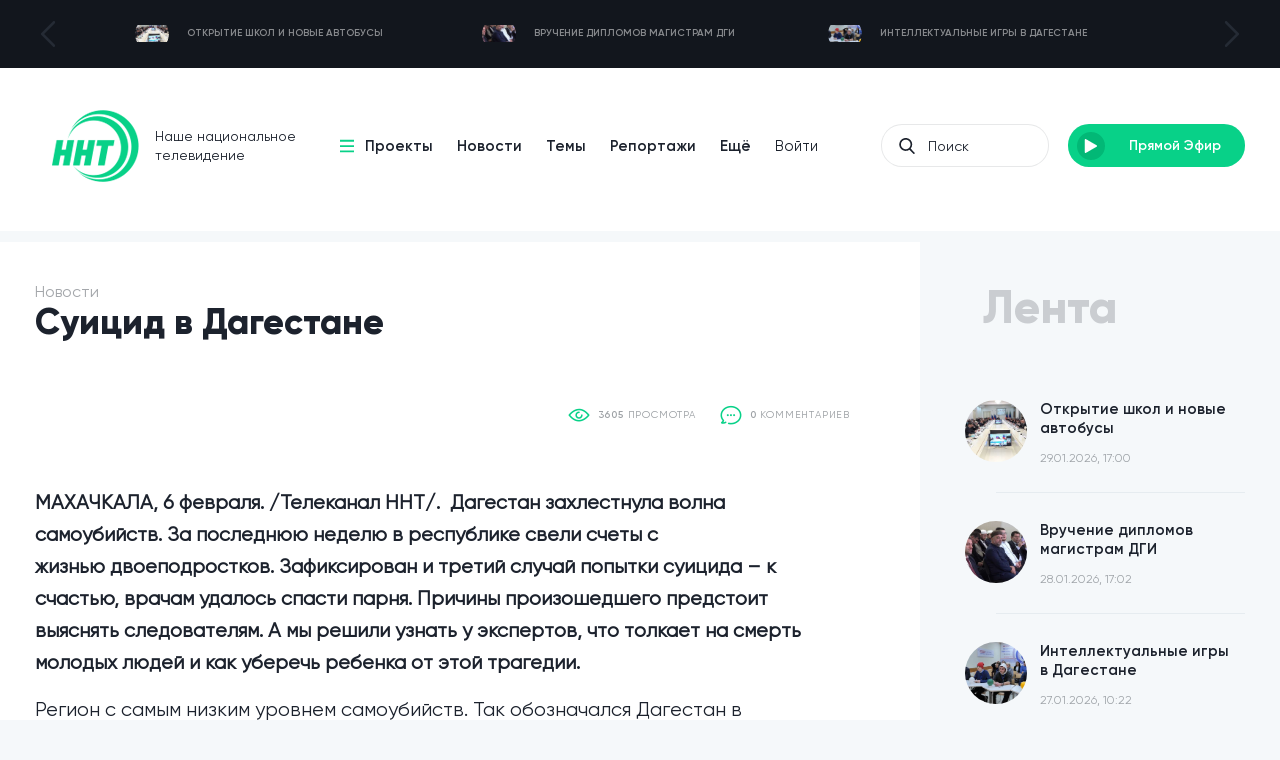

--- FILE ---
content_type: text/html; charset=utf-8
request_url: https://nnttv.ru/news/suicid-v-dagestane
body_size: 18586
content:
<!DOCTYPE html>
<!--[if lt IE 7 ]><html class="ie ie6" lang="ru" data-left-title="Мы скучаем по Вам — " data-left-favicon="/static/imgs/favicon.ico" data-favicon="/static/imgs/favicon.ico"><![endif]-->
<!--[if IE 7 ]><html class="ie ie7" lang="ru" data-left-title="Мы скучаем по Вам — " data-left-favicon="/static/imgs/favicon.ico" data-favicon="/static/imgs/favicon.ico"><![endif]-->
<!--[if IE 8 ]><html class="ie ie8" lang="ru" data-left-title="Мы скучаем по Вам — " data-left-favicon="/static/imgs/favicon.ico" data-favicon="/static/imgs/favicon.ico"><![endif]-->

<!--[if (gte IE 9)|!(IE)]><!-->
<html lang="ru" data-left-title="Мы скучаем по Вам — " data-left-favicon="/static/imgs/favicon.ico" data-favicon="/static/imgs/favicon.ico">
<!--<![endif]-->
<head>
    <title>Суицид в Дагестане - NNTTV</title>
    <meta name="description" content="Наше национальное телевидение">
    <meta name="keywords" content="">
    <meta name="robots" content="index, follow">

    <!-- Open Graph data -->
    <meta property="og:title" content="Суицид в Дагестане - NNTTV" />
    <meta property="og:type" content="website" />
    <meta property="og:url" content="/news/suicid-v-dagestane" />
    <meta property="og:image" content="/static/imgs/logo.png" />
    <meta property="og:description" content="Наше национальное телевидение" />
    <meta property="og:site_name" content="nnttv.ru" />
    <meta property="og:locale" content="ru_RU" />

    <!-- Twitter -->
    <meta name="twitter:card" content="summary"/>
    <meta name="twitter:title" content="Суицид в Дагестане - NNTTV"/>
    <meta name="twitter:description" content="Наше национальное телевидение"/>
    <meta name="twitter:image:src" content="/static/imgs/logo.png"/>
    <meta name="twitter:site" content="/news/suicid-v-dagestane"/>

    <!-- Google Plus -->
    <meta itemprop="name" content="" />
    <meta itemprop="description" content="Наше национальное телевидение"/>
    <meta itemprop="image" content="/static/imgs/logo.png"/>
	
	<!-- Подключение шрифтов -->
    <link rel="preload" href="/static/fonts/Gilroy-ExtraBold.woff" as="font" type="font/woff" crossorigin>
    <link rel="preload" href="/static/fonts/Gilroy-SemiBold.woff" as="font" type="font/woff" crossorigin>
    <link rel="preload" href="/static/fonts/Gilroy-Regular.woff" as="font" type="font/woff" crossorigin>
    <link rel="preload" href="/static/fonts/Gilroy-Light.woff" as="font" type="font/woff" crossorigin>

    <link rel="stylesheet" href="/static/styles/main.css?v=1.1.3">
    
    <!-- <link rel="stylesheet/less" href="/static/styles/main.less"> -->
    <!-- <script src="/static/js/less.min.js"></script> -->
    

    <meta name="Content-Type" content="text/html;charset=UTF-8">
    <meta http-equiv="X-UA-Compatible" content="IE=edge">
    <meta http-equiv="imagetoolbar" content="no">
    <meta http-equiv="msthemecompatible" content="no">
    <meta http-equiv="cleartype" content="on">
    <meta name="HandheldFriendly" content="True">
    <meta name="apple-mobile-web-app-capable" content="yes">
    <meta name="apple-mobile-web-app-status-bar-style" content="black-translucent">
    <meta name="format-detection" content="telephone=no"/>
    <meta name="format-detection" content="address=no"/>
    <meta name="viewport" content="width=device-width,height=device-height, initial-scale=1.0, user-scalable=no,maximum-scale=1.0, minimal-ui"/>

    <link rel="shortcut icon" href="/static/imgs/favicon.ico">
</head>
<body>

    <div id="mob_menu" class="hide">
        <div id="close_mmenu">
            <svg xmlns="http://www.w3.org/2000/svg" viewBox="0 0 475.2 475.2"><path d="M405.6 69.6C360.7 24.7 301.1 0 237.6 0s-123.1 24.7-168 69.6S0 174.1 0 237.6s24.7 123.1 69.6 168 104.5 69.6 168 69.6 123.1-24.7 168-69.6 69.6-104.5 69.6-168-24.7-123.1-69.6-168zm-19.1 316.9c-39.8 39.8-92.7 61.7-148.9 61.7s-109.1-21.9-148.9-61.7c-82.1-82.1-82.1-215.7 0-297.8C128.5 48.9 181.4 27 237.6 27s109.1 21.9 148.9 61.7c82.1 82.1 82.1 215.7 0 297.8z"/><path d="M342.3 132.9c-5.3-5.3-13.8-5.3-19.1 0l-85.6 85.6-85.6-85.6c-5.3-5.3-13.8-5.3-19.1 0-5.3 5.3-5.3 13.8 0 19.1l85.6 85.6-85.6 85.6c-5.3 5.3-5.3 13.8 0 19.1 2.6 2.6 6.1 4 9.5 4s6.9-1.3 9.5-4l85.6-85.6 85.6 85.6c2.6 2.6 6.1 4 9.5 4 3.5 0 6.9-1.3 9.5-4 5.3-5.3 5.3-13.8 0-19.1l-85.4-85.6 85.6-85.6c5.3-5.3 5.3-13.8 0-19.1z"/></svg>
        </div>

        <a href="/projects">Проекты</a>
        <a href="/news">Новости</a>
        <a href="/topics">Темы</a>
        <a href="/reportajes">Репортажи</a>
        <a href="/persons">Лица канала</a>
        <a href="/about">О канале</a>
        <a href="/advertisers">Рекламодателям</a>
        <a href="/tags">Теги</a>
        <a href="/contacts">Контакты</a>
    </div>
    
    <div class="pre_header">
        <div class="container">
            <div class="col-xs-12">
                
                <div id="pre_header_slider" class="owl-carousel">
                    
                    <div class="item">
                        <a href="/news/otkrytie-shkoly">
                            <div class="img ypos_ab">
                                <img data-src="/media/post/2026/01/Новости_Дагестана_за_29012026_год_1.mp4_20260129_195902.122.jpg" alt="" class="lazyload c_img">
                            </div>
                            <p>
                                Открытие школ и новые автобусы
                            </p>
                        </a>
                    </div>
                    
                    <div class="item">
                        <a href="/news/vruchenie-diplomov-magistram-dgi">
                            <div class="img ypos_ab">
                                <img data-src="/media/post/2026/01/Новости_Дагестана_за_29012026_год_1.mp4_20260129_200338.250.jpg" alt="" class="lazyload c_img">
                            </div>
                            <p>
                                Вручение дипломов магистрам ДГИ
                            </p>
                        </a>
                    </div>
                    
                    <div class="item">
                        <a href="/news/intellektualnye-igry-v-dagestane">
                            <div class="img ypos_ab">
                                <img data-src="/media/post/2026/01/Новости_Дагестана_за_26012026_год.mp4_20260127_132359.331.jpg" alt="" class="lazyload c_img">
                            </div>
                            <p>
                                Интеллектуальные игры в Дагестане
                            </p>
                        </a>
                    </div>
                    
                    <div class="item">
                        <a href="/news/bezzashitnye">
                            <div class="img ypos_ab">
                                <img data-src="/media/post/2026/01/Новости_Дагестана_за_26012026_год.mp4_20260127_132220.691.jpg" alt="" class="lazyload c_img">
                            </div>
                            <p>
                                Беззащитные
                            </p>
                        </a>
                    </div>
                    
                    <div class="item">
                        <a href="/news/pomosh-v-gololyod">
                            <div class="img ypos_ab">
                                <img data-src="/media/post/2026/01/Новости_Дагестана_за_26012026_год.mp4_20260127_132015.075.jpg" alt="" class="lazyload c_img">
                            </div>
                            <p>
                                Помощь в гололёд
                            </p>
                        </a>
                    </div>
                    
                    <div class="item">
                        <a href="/news/chernaya-hurma-shedraya-zima">
                            <div class="img ypos_ab">
                                <img data-src="/media/post/2026/01/744c480499b4bd92b6eb748d880af8d441a0e758ыыыыы.jpeg" alt="" class="lazyload c_img">
                            </div>
                            <p>
                                Черная хурма. Щедрая зима
                            </p>
                        </a>
                    </div>
                    
                    <div class="item">
                        <a href="/news/protekaet-krysha-stradayut-lyudi">
                            <div class="img ypos_ab">
                                <img data-src="/media/post/2026/01/Новости_Дагестана_за_22012026_год.mp4_20260127_131044.924.jpg" alt="" class="lazyload c_img">
                            </div>
                            <p>
                                Протекает крыша, страдают люди
                            </p>
                        </a>
                    </div>
                    
                    <div class="item">
                        <a href="/news/zhenshiny-o-vere-i-seme">
                            <div class="img ypos_ab">
                                <img data-src="/media/post/2026/01/Новости_Дагестана_за_21012026.mp4_20260121_183739.021.jpg" alt="" class="lazyload c_img">
                            </div>
                            <p>
                                Женщины о вере и семье
                            </p>
                        </a>
                    </div>
                    
                    <div class="item">
                        <a href="/news/rodnye-yazyki-v-dagestane">
                            <div class="img ypos_ab">
                                <img data-src="/media/post/2026/01/ВСЕ_МАТЕРИАЛЫ_.mp4_20260121_183548.008.jpg" alt="" class="lazyload c_img">
                            </div>
                            <p>
                                Родные языки в Дагестане
                            </p>
                        </a>
                    </div>
                    
                    <div class="item">
                        <a href="/news/kreshenskaya-noch-v-mahachkale">
                            <div class="img ypos_ab">
                                <img data-src="/media/post/2026/01/19-01-26_222.mp4_20260119_175447.302.jpg" alt="" class="lazyload c_img">
                            </div>
                            <p>
                                Крещенская ночь в Махачкале
                            </p>
                        </a>
                    </div>
                    
                </div>
            </div>

        </div>
    </div>
    <div style="background-color:#12161d">
        <div class="container">
            <div class="col-xs-12">
                
                
            </div>
        </div>
    </div>
    <header class="pos_rel wbg">
        

        <div class="container ">
            <div class="col-xs-12">
                
                <div class="header flex_w _jc_sb _ai_c">
                    <a href="/" class="logo pos_rel">
                        <img data-src="/static/imgs/logo_acent.png" alt="" class="lazyload ypos_ab">
                        <span class="md-hide">
                            Наше национальное<br>
                            телевидение
                        </span>
                    </a>

                    <ul class="sm-hide">
                        <li>
                            <a href="/projects" class="_menu pos_rel">
                                <svg class="ypos_ab" xmlns="http://www.w3.org/2000/svg" viewBox="0 0 341.333 341.333"><path d="M0 277.333h341.333V320H0zM0 149.333h341.333V192H0zM0 21.333h341.333V64H0z"/></svg>
                                Проекты
                            </a>
                        </li>
                        <li>
                            <a href="/news">Новости</a>
                        </li>
                        <li>
                            <a href="/topics">Темы</a>
                        </li>
                        <li>
                            <a href="/reportajes">Репортажи</a>
                        </li>
                        <li class="more">
                            <a href="#">Ещё</a>
                            <ul>
                                <li><a href="/persons">Лица канала</a></li>
                                <li><a href="/about">О канале</a></li>
                                <li><a href="/advertisers">Рекламодателям</a></li>
                                <li><a href="/tags">Теги</a></li>
                                <li><a href="/contacts">Контакты</a></li>
                            </ul>
                        </li>
                        <li>
                            <a href="/user" class="_login f_reg">Войти</a>
                        </li>
                    </ul>

                    <div class="flex_w _ai_c">
                        <form action="/search" method="get" class="pos_rel xs-hide">
                            <svg class="ypos_ab" xmlns="http://www.w3.org/2000/svg" viewBox="0 0 56.966 56.966"><path d="M55.146 51.887L41.588 37.786A22.926 22.926 0 0 0 46.984 23c0-12.682-10.318-23-23-23s-23 10.318-23 23 10.318 23 23 23c4.761 0 9.298-1.436 13.177-4.162l13.661 14.208c.571.593 1.339.92 2.162.92.779 0 1.518-.297 2.079-.837a3.004 3.004 0 0 0 .083-4.242zM23.984 6c9.374 0 17 7.626 17 17s-7.626 17-17 17-17-7.626-17-17 7.626-17 17-17z"/></svg>
                            <input name='key' placeholder="Поиск">
                        </form>

                        <a href="/live" class="button">
                            <span class="icon pos_rel">
                                <svg class="pos_absc" xmlns="http://www.w3.org/2000/svg" viewBox="0 0 124.512 124.512"><path d="M113.956 57.006l-97.4-56.2c-4-2.3-9 .6-9 5.2v112.5c0 4.6 5 7.5 9 5.2l97.4-56.2c4-2.401 4-8.2 0-10.5z"/></svg>
                            </span>
                            <span class="md-hide">Прямой Эфир</span>
                        </a>

                        <div id="open_mmenu" class="sm-show">
                            <svg xmlns="http://www.w3.org/2000/svg" viewBox="0 0 302 302"><path d="M0 36h302v30H0zM0 236h302v30H0zM0 136h302v30H0z"/></svg>
                        </div>
                    </div>
                </div>
                
                
                

            </div>
        </div>
        
        
    </header>
    

    <section id="news_in">
        <div class="container flex_w">
            
            <div class="col-xs-12 col-sm-8 col-md-9 l_side">
                <div class="m_title">
                    <span>Новости</span>
                    <h1>Суицид в Дагестане</h1>
                </div>
    
                


                <div class="thumb_info flex_w _jc_sb">
                    <div class="tags">
                        
                    </div>
                    <div class="info">
                        <div class="item _views">
                            <img data-src="/static/imgs/icons/views.png" alt="" class="lazyload ypos_ab">
                            <b>3605</b> просмотра
                        </div>
                        <div class="item _comments">
                            <img data-src="/static/imgs/icons/comments.png" alt="" class="lazyload ypos_ab">
                            <b>0</b> комментариев
                        </div>
                    </div>
                </div>

                <article>
                    <p><strong>МАХАЧКАЛА, 6 февраля. /Телеканал ННТ/. &nbsp;Дагестан&nbsp;захлестнула волна самоубийств. За последнюю неделю в республике&nbsp;свели счеты с жизнью&nbsp;двоеподростков.&nbsp;Зафиксирован и третий случай попытки суицида &ndash; к счастью, врачам удалось спасти парня. Причины произошедшего предстоит выяснять следователям.&nbsp;А мы решили&nbsp;узнать у экспертов,&nbsp;что толкает на смерть молодых людей и как уберечь ребенка от этой трагедии.&nbsp;</strong></p>

<p>Регион с самым низким уровнем самоубийств. Так&nbsp;обозначался&nbsp;Дагестан&nbsp;в статистических данных. &nbsp;Однако, в последнее время сообщения о&nbsp;суицидеприходят с пугающей частотой.&nbsp;За последнюю неделю региональные СМИ сообщили уже о трех случаях, 2 из которых с летальным исходом.&nbsp;</p>

<p>Рост суицидальных тенденций&nbsp;в&nbsp;последние годы&nbsp;отмечен с 3 до 17%.&nbsp;Последний случай&nbsp;попытки самоубийства был&nbsp;зафиксирован&nbsp;вчера. В редукторном поселке Махачкалы подросток пытался покончить с собой. Вскрыл вены, но, к счастью, скорая приехала вовремя. Парня увезли в больницу.</p>

<p>Но есть и те, кого спасти не удалось. В селеНечаевка&nbsp;Кизилюртовского&nbsp;района в&nbsp;сарае&nbsp;мать&nbsp;обнаружила&nbsp;тело повешенной&nbsp;дочери.Ещё об одной&nbsp;трагичной истории сообщил мэр Хасавюрта.&nbsp;17- летняя&nbsp;девушка прыгнула с многоэтажки.&nbsp;</p>

<p>Шокированная общественность недоумевает возможными причинами многочисленных суицидов.&nbsp;Как отмечают эксперты их может быть огромное множество. Начиная от боулинга в школе заканчивая нехваткой внимания от родителей. Зачастую люди видят причину в пагубном влиянии соцсетей. Но психологи говорят - причина кроется глубже.&nbsp;</p>

<p>Резонанс от этих трагедий вызван помимо прочего еще и тем, что наша республика известна крепкими семейными отношениями и особой заботой к младшим.&nbsp;По мнению богослова&nbsp;Идриса&nbsp;Асадулаева,первоочередная обязанность оберегать детей от&nbsp;такого рода&nbsp;опасностей&nbsp;все-таки&nbsp;лежит на родителях.</p>

<p>Контроль должен быть не только от родителей, так&nbsp;считают психологи. Большая ответственность лежит и на школьных педагогах, которые должны замечать изменения в поведении ребенка.&nbsp;</p>

<p>Специалисты говорят, самый опасный возраст &ndash;&nbsp;от 14 до&nbsp;16 лет, именно на него приходится пик суицида.&nbsp;В это время нужно быть к ребенку особенно внимательным. Как правило, только&nbsp;близкие&nbsp;в силах предотвратить попытку самоубийства&nbsp;и помочь ребенку в сложной жизненной ситуации.</p>
                </article>

                <div class="share flex_w _ai_c _jc_sb">
                    <div class="soc flex_w _ai_c">
                        <div class="sm-show soc_title">Поделиться</div>

                        <a href="https://facebook.com/sharer/sharer.php?u=https://nnttv.ru/news/suicid-v-dagestane" class="_fb">
                        <svg xmlns="http://www.w3.org/2000/svg" viewBox="0 0 155.139 155.139"><path d="M89.584 155.139V84.378h23.742l3.562-27.585H89.584V39.184c0-7.984 2.208-13.425 13.67-13.425l14.595-.006V1.08C115.325.752 106.661 0 96.577 0 75.52 0 61.104 12.853 61.104 36.452v20.341H37.29v27.585h23.814v70.761h28.48z"/></svg>
                        <span class="sm-hide">Поделиться</span>
                    </a>
                    <a href="https://twitter.com/intent/tweet/?text=Суицид в Дагестане&amp;url=https://nnttv.ru/news/suicid-v-dagestane" class="_tw">
                        <svg xmlns="http://www.w3.org/2000/svg" viewBox="0 0 97.637 97.637"><path d="M97.523 18.526a.482.482 0 0 0-.568-.131 39.055 39.055 0 0 1-9.153 2.776 20.299 20.299 0 0 0 7.143-10.035.484.484 0 0 0-.709-.565 39.147 39.147 0 0 1-12.18 4.701 20.408 20.408 0 0 0-14.644-6.219c-11.204 0-20.318 9.114-20.318 20.317 0 1.355.131 2.697.391 4-15.518-.958-30.028-8.408-39.894-20.509a.484.484 0 0 0-.795.062 20.303 20.303 0 0 0-2.751 10.215 20.3 20.3 0 0 0 7.649 15.896 19.42 19.42 0 0 1-7.089-2.292.483.483 0 0 0-.721.413l-.002.26c0 8.946 5.895 16.801 14.282 19.409a19.514 19.514 0 0 1-6.754-.098.486.486 0 0 0-.553.623A20.314 20.314 0 0 0 28.494 71.39c-6.785 4.971-14.805 7.59-23.279 7.59-1.561 0-3.133-.093-4.673-.274a.492.492 0 0 0-.514.317.485.485 0 0 0 .195.572 56.693 56.693 0 0 0 30.664 8.988c35.625 0 56.913-28.938 56.913-56.914 0-.779-.015-1.554-.046-2.327a40.519 40.519 0 0 0 9.802-10.235.486.486 0 0 0-.033-.581z"/></svg>
                        <span class="sm-hide">Поделиться</span>
                    </a>
                    <a href="http://vk.com/share.php?title=Суицид в Дагестане&amp;url=https://nnttv.ru/news/suicid-v-dagestane" class="_vk">
                        <svg xmlns="http://www.w3.org/2000/svg" viewBox="0 0 511.962 511.962"><path d="M507.399 370.471c-1.376-2.304-9.888-20.8-50.848-58.816-42.88-39.808-37.12-33.344 14.528-102.176 31.456-41.92 44.032-67.52 40.096-78.464-3.744-10.432-26.88-7.68-26.88-7.68l-76.928.448s-5.696-.768-9.952 1.76c-4.128 2.496-6.784 8.256-6.784 8.256s-12.192 32.448-28.448 60.032c-34.272 58.208-48 61.28-53.6 57.664-13.024-8.416-9.76-33.856-9.76-51.904 0-56.416 8.544-79.936-16.672-86.016-8.384-2.016-14.528-3.36-35.936-3.584-27.456-.288-50.72.096-63.872 6.528-8.768 4.288-15.52 13.856-11.392 14.4 5.088.672 16.608 3.104 22.72 11.424 7.904 10.72 7.616 34.848 7.616 34.848s4.544 66.4-10.592 74.656c-10.4 5.664-24.64-5.888-55.2-58.72-15.648-27.04-27.488-56.96-27.488-56.96s-2.272-5.568-6.336-8.544c-4.928-3.616-11.84-4.768-11.84-4.768l-73.152.448s-10.976.32-15.008 5.088c-3.584 4.256-.288 13.024-.288 13.024s57.28 133.984 122.112 201.536c59.488 61.92 127.008 57.856 127.008 57.856h30.592s9.248-1.024 13.952-6.112c4.352-4.672 4.192-13.44 4.192-13.44s-.608-41.056 18.464-47.104c18.784-5.952 42.912 39.68 68.48 57.248 19.328 13.28 34.016 10.368 34.016 10.368l68.384-.96s35.776-2.208 18.816-30.336z"/></svg>
                        <span class="sm-hide">Поделиться</span>
                    </a>
                        <a href="#" class="_to_fav">В избранное</a>
                    </div>
                    <div class="comments">
                        комментарии
                        
                    </div>

                    <div class="comments_wrapper hide">
                        <div class="title">Комментарии</div>

                        

                        
                        <div class="need_auth pos_rel flex_w _ai_c">
                            <a href="#" class="btn _fill open_popup" data-popup-id="auth_popup">Авторизуйтесь</a>
                            <p class="sm-hide">чтобы можно было оставлять комментарии.</p>
                        </div>
                        
                    </div>
                </div>

                <div class="download_app">
                    <div class="s_title">ННТ в вашем смартфоне!</div>
                    <p>
                        Последние новости и комментарии, видео и фото, прямой эфир.
                    </p>
                    <div class="btns">
                        <a href="https://itunes.apple.com/app/id1453831262" target="_blank" rel="nofollow" class="app_btn">
                            <img data-src="/static/imgs/icons/download_ios.png" alt="" class="lazyload">
                        </a>
                        <a href="https://play.google.com/store/apps/details?id=com.rnnntv" target="_blank" rel="nofollow" class="app_btn">
                            <img data-src="/static/imgs/icons/download_android.png" alt="" class="lazyload">
                        </a>
                    </div>
                    
                    <img data-src="/static/imgs/icons/download_app.png" alt="" class="lazyload ypos_ab xs-hide">
                </div>

                
                <div class="recomends">
                    <div class="s_title">Рекомендуем</div>

                    <div class="flex_w _jc_sb">
                        
                        <a href="/news/vypusk-novostej-za-22-oktyabrya-2021-goda" class="news_item">
                            <span class="img">
                                <img data-src="/media/post/2021/10/новости_сегодня_lErztHc.jpg" alt="" class="lazyload c_img">
                                <span class="play_btn">
                                    <svg class="pos_absc" xmlns="http://www.w3.org/2000/svg" viewBox="0 0 124.512 124.512"><path d="M113.956 57.006l-97.4-56.2c-4-2.3-9 .6-9 5.2v112.5c0 4.6 5 7.5 9 5.2l97.4-56.2c4-2.401 4-8.2 0-10.5z"/></svg>
                                </span>
                            </span>
                            <span class="title">
                                Выпуск новостей за 22 октября 2021 года
                            </span>
                            <span class="date">15:37 Пятница</span>
                            <span class="tags">
                            
                                <span class="tag">Новости</span>
                            
                                <span class="tag">Дагестан</span>
                            
                                <span class="tag">дагестанцы</span>
                            
                            </span>
                        </a>
                        
                        <a href="/news/novosti-dagestana-za-22102019-god" class="news_item">
                            <span class="img">
                                <img data-src="/media/post/2019/10/1_YrXMkRm.jpg" alt="" class="lazyload c_img">
                                <span class="play_btn">
                                    <svg class="pos_absc" xmlns="http://www.w3.org/2000/svg" viewBox="0 0 124.512 124.512"><path d="M113.956 57.006l-97.4-56.2c-4-2.3-9 .6-9 5.2v112.5c0 4.6 5 7.5 9 5.2l97.4-56.2c4-2.401 4-8.2 0-10.5z"/></svg>
                                </span>
                            </span>
                            <span class="title">
                                Новости Дагестана за 22.10.2019 год
                            </span>
                            <span class="date">16:46 Вторник</span>
                            <span class="tags">
                            
                                <span class="tag">Махачкала</span>
                            
                                <span class="tag">Москва</span>
                            
                                <span class="tag">Дамаск</span>
                            
                                <span class="tag">Тегеран</span>
                            
                                <span class="tag">Багдад</span>
                            
                                <span class="tag">Каякентский</span>
                            
                            </span>
                        </a>
                        
                        <a href="/news/novaya-shkola-v-ippodrome" class="news_item">
                            <span class="img">
                                <img data-src="/media/post/2023/08/C42632.760.jpg" alt="" class="lazyload c_img">
                                <span class="play_btn">
                                    <svg class="pos_absc" xmlns="http://www.w3.org/2000/svg" viewBox="0 0 124.512 124.512"><path d="M113.956 57.006l-97.4-56.2c-4-2.3-9 .6-9 5.2v112.5c0 4.6 5 7.5 9 5.2l97.4-56.2c4-2.401 4-8.2 0-10.5z"/></svg>
                                </span>
                            </span>
                            <span class="title">
                                Новая школа в Ипподроме
                            </span>
                            <span class="date">16:25 Четверг</span>
                            <span class="tags">
                            
                            </span>
                        </a>
                        
                        <a href="/news/novosti-dagestana-7819" class="news_item">
                            <span class="img">
                                <img data-src="/media/post/2019/08/430645609456750987065890789058960789.jpg" alt="" class="lazyload c_img">
                                <span class="play_btn">
                                    <svg class="pos_absc" xmlns="http://www.w3.org/2000/svg" viewBox="0 0 124.512 124.512"><path d="M113.956 57.006l-97.4-56.2c-4-2.3-9 .6-9 5.2v112.5c0 4.6 5 7.5 9 5.2l97.4-56.2c4-2.401 4-8.2 0-10.5z"/></svg>
                                </span>
                            </span>
                            <span class="title">
                                Новости Дагестана 7.8.19
                            </span>
                            <span class="date">15:58 Среда</span>
                            <span class="tags">
                            
                            </span>
                        </a>
                        

                        <div class="news_item _empty"></div>
                        <div class="news_item _empty"></div>
                        <div class="news_item _empty"></div>
                    </div>
                </div>
                
            </div>

            <div class="col-xs-12 col-sm-4 col-md-3">

                <div class="same_arts">
                    <div class="s_title">Лента</div>

                    
                    <a href="/news/otkrytie-shkoly" class="item">
                        <span class="left">
                            <span class="img">
                                <img data-src="/media/post/2026/01/Новости_Дагестана_за_29012026_год_1.mp4_20260129_195902.122.jpg" alt="" class="lazyload c_img">
                            </span>
                        </span>
                        Открытие школ и новые автобусы
                        <span class="date">29.01.2026, 17:00</span>
                    </a>
                    
                    <a href="/news/vruchenie-diplomov-magistram-dgi" class="item">
                        <span class="left">
                            <span class="img">
                                <img data-src="/media/post/2026/01/Новости_Дагестана_за_29012026_год_1.mp4_20260129_200338.250.jpg" alt="" class="lazyload c_img">
                            </span>
                        </span>
                        Вручение дипломов магистрам ДГИ
                        <span class="date">28.01.2026, 17:02</span>
                    </a>
                    
                    <a href="/news/intellektualnye-igry-v-dagestane" class="item">
                        <span class="left">
                            <span class="img">
                                <img data-src="/media/post/2026/01/Новости_Дагестана_за_26012026_год.mp4_20260127_132359.331.jpg" alt="" class="lazyload c_img">
                            </span>
                        </span>
                        Интеллектуальные игры в Дагестане
                        <span class="date">27.01.2026, 10:22</span>
                    </a>
                    
                    <a href="/news/bezzashitnye" class="item">
                        <span class="left">
                            <span class="img">
                                <img data-src="/media/post/2026/01/Новости_Дагестана_за_26012026_год.mp4_20260127_132220.691.jpg" alt="" class="lazyload c_img">
                            </span>
                        </span>
                        Беззащитные
                        <span class="date">26.01.2026, 10:20</span>
                    </a>
                    
                    <a href="/news/pomosh-v-gololyod" class="item">
                        <span class="left">
                            <span class="img">
                                <img data-src="/media/post/2026/01/Новости_Дагестана_за_26012026_год.mp4_20260127_132015.075.jpg" alt="" class="lazyload c_img">
                            </span>
                        </span>
                        Помощь в гололёд
                        <span class="date">24.01.2026, 10:18</span>
                    </a>
                    
                    <a href="/news/chernaya-hurma-shedraya-zima" class="item">
                        <span class="left">
                            <span class="img">
                                <img data-src="/media/post/2026/01/744c480499b4bd92b6eb748d880af8d441a0e758ыыыыы.jpeg" alt="" class="lazyload c_img">
                            </span>
                        </span>
                        Черная хурма. Щедрая зима
                        <span class="date">23.01.2026, 10:11</span>
                    </a>
                    
                </div>

                
                

                <div class="same_arts">
                    
                    <a href="/news/zhenshiny-o-vere-i-seme" class="item">
                        <span class="left">
                            <span class="img">
                                <img data-src="/media/post/2026/01/Новости_Дагестана_за_21012026.mp4_20260121_183739.021.jpg" alt="" class="lazyload c_img">
                            </span>
                        </span>
                        Женщины о вере и семье
                        <span class="date">21.01.2026, 15:36</span>
                    </a>
                    
                    <a href="/news/rodnye-yazyki-v-dagestane" class="item">
                        <span class="left">
                            <span class="img">
                                <img data-src="/media/post/2026/01/ВСЕ_МАТЕРИАЛЫ_.mp4_20260121_183548.008.jpg" alt="" class="lazyload c_img">
                            </span>
                        </span>
                        Родные языки в Дагестане
                        <span class="date">20.01.2026, 15:34</span>
                    </a>
                    
                    <a href="/news/kreshenskaya-noch-v-mahachkale" class="item">
                        <span class="left">
                            <span class="img">
                                <img data-src="/media/post/2026/01/19-01-26_222.mp4_20260119_175447.302.jpg" alt="" class="lazyload c_img">
                            </span>
                        </span>
                        Крещенская ночь в Махачкале
                        <span class="date">19.01.2026, 14:53</span>
                    </a>
                    
                    <a href="/news/turnir-po-luchnomu-sportu-sredi-gluhih" class="item">
                        <span class="left">
                            <span class="img">
                                <img data-src="/media/post/2026/01/C0024.MP4_20260119_180032.094.jpg" alt="" class="lazyload c_img">
                            </span>
                        </span>
                        Турнир по лучному спорту среди глухих
                        <span class="date">17.01.2026, 14:59</span>
                    </a>
                    
                    <a href="/news/v-dagestane-otmetili-blagoslovennuyu-noch-al-isra" class="item">
                        <span class="left">
                            <span class="img">
                                <img data-src="/media/post/2026/01/Мираж_1.mp4_20260119_180239.835.jpg" alt="" class="lazyload c_img">
                            </span>
                        </span>
                        В Дагестане отметили благословенную ночь Аль-Исра валь-Ми‘радж
                        <span class="date">16.01.2026, 15:00</span>
                    </a>
                    
                </div>
            </div>

        </div>
    </section>


    <footer>
        <div class="header">
            <div class="container">
                <div class="col-xs-12 flex_w _ai_c _jc_sb">
                    
                    <nav>
                        <a href="/projects">Проекты</a>
                        <a href="/news">Новости</a>
                        <a href="/topics">Темы</a>
                        <a href="/reportajes">Репортажи</a>
                        <a href="/persons">Лица канала</a>
                        <a href="/about">О канале</a>
                        <a href="/advertisers">Рекламодателям</a>
                    </nav>

                    <div class="soc">
                        <a href="https://vk.com/nnttv" rel="nofollow" target="_blank">
                            <svg class="pos_absc" xmlns="http://www.w3.org/2000/svg" viewBox="0 0 184.313 184.313"><path d="M180.323 147.777l-53.048-45.373 55.314-66.784a7.5 7.5 0 0 0-11.553-9.568l-60.022 72.469a7.4 7.4 0 0 0-.784 1.156V30.836a7.5 7.5 0 0 0-7.5-7.5h-9.521c-4.143 0-7.5 3.358-7.5 7.5s3.357 7.5 7.5 7.5h2.021v93.253L13.424 26.236a7.5 7.5 0 0 0-11.848 9.199l95.229 122.641a7.498 7.498 0 0 0 8.356 2.496 7.5 7.5 0 0 0 5.068-7.095v-46.55a7.468 7.468 0 0 0 1.686 2.079l58.658 50.171a7.467 7.467 0 0 0 4.871 1.8 7.5 7.5 0 0 0 4.879-13.2z"/></svg>
                        </a>
                        <a href="https://www.instagram.com/NNT_TV/" rel="nofollow" target="_blank">
                            <svg class="pos_absc" xmlns="http://www.w3.org/2000/svg" viewBox="0 0 169.063 169.063"><path d="M122.406 0H46.654C20.929 0 0 20.93 0 46.655v75.752c0 25.726 20.929 46.655 46.654 46.655h75.752c25.727 0 46.656-20.93 46.656-46.655V46.655C169.063 20.93 148.133 0 122.406 0zm31.657 122.407c0 17.455-14.201 31.655-31.656 31.655H46.654C29.2 154.063 15 139.862 15 122.407V46.655C15 29.201 29.2 15 46.654 15h75.752c17.455 0 31.656 14.201 31.656 31.655v75.752z"/><path d="M84.531 40.97c-24.021 0-43.563 19.542-43.563 43.563 0 24.02 19.542 43.561 43.563 43.561s43.563-19.541 43.563-43.561c0-24.021-19.542-43.563-43.563-43.563zm0 72.123c-15.749 0-28.563-12.812-28.563-28.561 0-15.75 12.813-28.563 28.563-28.563s28.563 12.813 28.563 28.563c0 15.749-12.814 28.561-28.563 28.561zM129.921 28.251c-2.89 0-5.729 1.17-7.77 3.22a11.053 11.053 0 0 0-3.23 7.78c0 2.891 1.18 5.73 3.23 7.78 2.04 2.04 4.88 3.22 7.77 3.22 2.9 0 5.73-1.18 7.78-3.22 2.05-2.05 3.22-4.89 3.22-7.78 0-2.9-1.17-5.74-3.22-7.78-2.04-2.05-4.88-3.22-7.78-3.22z"/></svg>
                        </a>
                        <a href="https://www.youtube.com/channel/UCJPfaSVfc4Y6FVXkcyI5veQ" rel="nofollow" target="_blank">
                            <svg class="pos_absc" xmlns="http://www.w3.org/2000/svg" viewBox="0 0 209.673 209.673"><path d="M173.075 29.203H36.599C16.418 29.203 0 45.626 0 65.812v78.05c0 20.186 16.418 36.608 36.599 36.608h136.477c20.18 0 36.598-16.422 36.598-36.608v-78.05c-.001-20.186-16.419-36.609-36.599-36.609zm21.598 114.658c0 11.915-9.689 21.608-21.598 21.608H36.599c-11.91 0-21.599-9.693-21.599-21.608v-78.05c0-11.915 9.689-21.608 21.599-21.608h136.477c11.909 0 21.598 9.693 21.598 21.608v78.05z"/><path d="M145.095 98.57L89.499 61.92a7.502 7.502 0 0 0-11.628 6.262v73.309a7.502 7.502 0 0 0 7.499 7.5 7.489 7.489 0 0 0 4.129-1.239l55.596-36.659a7.5 7.5 0 0 0 0-12.523zm-52.224 28.992V82.109l34.471 22.723-34.471 22.73z"/></svg>
                        </a>
                        <a href="#" rel="nofollow" target="_blank">
                            <svg class="pos_absc" xmlns="http://www.w3.org/2000/svg" viewBox="0 0 159.822 159.822"><path d="M76.715 36.172a7.5 7.5 0 0 0 7.5-7.5C84.215 21.133 90.349 15 97.887 15h21.179a7.5 7.5 0 0 0 0-15H97.887c-15.81 0-28.672 12.862-28.672 28.672a7.5 7.5 0 0 0 7.5 7.5zM117.458 59.627H40.756a7.5 7.5 0 0 0 0 15h28.46v77.695a7.5 7.5 0 0 0 15 0V74.627h33.243a7.5 7.5 0 1 0-.001-15z"/></svg>
                        </a>
                    </div>

                </div>
            </div>
        </div>

        <div class="content">
            <div class="container">
                <div class="col-xs-12 flex_w _jc_sb">
                    
                    <div class="item">
                        <div class="title">Проекты</div>
                        <nav>
                            
                            <a href="/project/taxi">TAXI</a>
                            
                            <a href="/project/kunackaya">Кунацкая</a>
                            
                            <a href="/project/remarka">Ремарка</a>
                            
                            <a href="/project/syroj-na-grile">Сырой на гриле</a>
                            
                            <a href="/project/zhizn-prekrasna">Жизнь прекрасна</a>
                            
                            <a href="/project/zhit-sportom">Жить Спортом</a>
                            
                            <a href="/project/kinochat">Киночат</a>
                            
                            <a href="/project/-lajn-dialog">Он-лайн диалог</a>
                            
                            <a href="/project/istoricheskij-fakt">Исторический факт</a>
                            
                            <a href="/project/pravo-vybora">Право выбора</a>
                            
                            <a href="/project/dochki-synochki">Дочки Сыночки</a>
                            
                            <a href="/project/krossfit-s-ramazanom-omarovym">Кроссфит с Рамазаном Омаровым</a>
                            
                            <a href="/project/galereya-vkusov">Галерея вкусов</a>
                            
                            <a href="/project/kraj-moj-rodnoj">Край мой родной</a>
                            
                            <a href="/project/mir-vashemu-domu">Мир Вашему дому</a>
                            
                            <a href="/projects" class="more">
                                Ещё
                                <svg class="ypos_ab" xmlns="http://www.w3.org/2000/svg" viewBox="0 0 451.846 451.847"><path d="M345.441 248.292L151.154 442.573c-12.359 12.365-32.397 12.365-44.75 0-12.354-12.354-12.354-32.391 0-44.744L278.318 225.92 106.409 54.017c-12.354-12.359-12.354-32.394 0-44.748 12.354-12.359 32.391-12.359 44.75 0l194.287 194.284c6.177 6.18 9.262 14.271 9.262 22.366 0 8.099-3.091 16.196-9.267 22.373z"/></svg>
                            </a>
                        </nav>
                    </div>
                    <div class="item">
                        <div class="title">Темы</div>
                        <nav>
                            
                            <a href="/topics/politika">Политика</a>
                            
                            <a href="/topics/nacionalnoe">Национальное</a>
                            
                            <a href="/topics/sport">Спорт</a>
                            
                            <a href="/topics/religiya">Религия</a>
                            
                            <a href="/topics/razvlekatelnaya">Развлекательное</a>
                            
                            <a href="/topics/nasha-kuhnya">Наша Кухня</a>
                            
                            <a href="/topics/nashi-deti">Наши дети</a>
                            
                            <a href="/topics/novosti-24">Новости 24</a>
                            
                            <a href="/topics" class="more">
                                Ещё
                                <svg class="ypos_ab" xmlns="http://www.w3.org/2000/svg" viewBox="0 0 451.846 451.847"><path d="M345.441 248.292L151.154 442.573c-12.359 12.365-32.397 12.365-44.75 0-12.354-12.354-12.354-32.391 0-44.744L278.318 225.92 106.409 54.017c-12.354-12.359-12.354-32.394 0-44.748 12.354-12.359 32.391-12.359 44.75 0l194.287 194.284c6.177 6.18 9.262 14.271 9.262 22.366 0 8.099-3.091 16.196-9.267 22.373z"/></svg>
                            </a>
                        </nav>
                    </div>
                    <div class="item _people">
                        <div class="title">Лица</div>
                        <nav>
                            
                            <a href="/persons/mahaev-shamil">
                                <span class="avatar"><img data-src="/media/person/mahaev.jpg" alt="" class="lazyload c_img"></span>
                                Махаев Шамиль
                            </a>
                            
                            <a href="/persons/kurbanov-hanzhan">
                                <span class="avatar"><img data-src="/media/person/fotki_otdelno.jpg" alt="" class="lazyload c_img"></span>
                                Курбанов Ханжан
                            </a>
                            
                            <a href="/persons/tramov-sultan">
                                <span class="avatar"><img data-src="/media/person/sultan.jpg" alt="" class="lazyload c_img"></span>
                                Трамов Султан
                            </a>
                            
                            <a href="/persons/gadzhieva-patimat">
                                <span class="avatar"><img data-src="/media/person/patimat.jpg" alt="" class="lazyload c_img"></span>
                                Гаджиева Патимат
                            </a>
                            
                            <a href="/persons/abakarov-magomedrasul">
                                <span class="avatar"><img data-src="/media/person/M_rasul.jpg" alt="" class="lazyload c_img"></span>
                                Абакаров Магомедрасул
                            </a>
                            
                            <a href="/persons/alieva-zuhra">
                                <span class="avatar"><img data-src="/media/person/zuhra_alieva.jpg" alt="" class="lazyload c_img"></span>
                                Алиева Зухра
                            </a>
                            
                            <a href="/persons/gusejn-gusejnov">
                                <span class="avatar"><img data-src="/media/person/guseyn.jpg" alt="" class="lazyload c_img"></span>
                                Гусейнов Гусейн
                            </a>
                            
                            <a href="/persons/tuhaeva-ajsha-abdulazizovna">
                                <span class="avatar"><img data-src="/media/person/aisha.jpg" alt="" class="lazyload c_img"></span>
                                Тухаева Айша
                            </a>
                            
                            <a href="/persons/omarov-ramazan">
                                <span class="avatar"><img data-src="/media/person/ramazan_omarov.jpg" alt="" class="lazyload c_img"></span>
                                Омаров Рамазан
                            </a>
                            
                            <a href="/persons/radzhabova-luiza">
                                <span class="avatar"><img data-src="/media/person/ec80ecc5-668e-459a-9dcd-bbfae088652b.jpg" alt="" class="lazyload c_img"></span>
                                Раджабова Луиза
                            </a>
                            
                            <a href="/persons/magaev-hadzhimurad">
                                <span class="avatar"><img data-src="/media/person/azxc_bnfDftQ.JPG" alt="" class="lazyload c_img"></span>
                                Магаев Хаджимурад
                            </a>
                            
                            <a href="/persons/tamila-kuruglieva">
                                <span class="avatar"><img data-src="/media/person/IMG_9653.jpg" alt="" class="lazyload c_img"></span>
                                Тамила Куруглиева
                            </a>
                            
                            <a href="/persons/kurbanova-hadizha-ramazanovna">
                                <span class="avatar"><img data-src="/media/person/rrr_rrrr_APModRK.jpg" alt="" class="lazyload c_img"></span>
                                Курбанова Хадижа
                            </a>
                            
                            <a href="/persons/ruzanov-ruslan">
                                <span class="avatar"><img data-src="/media/person/ruslan-ruzanov.jpg" alt="" class="lazyload c_img"></span>
                                Рузанов Руслан
                            </a>
                            
                            <a href="/persons/magomedov-nurmagomed">
                                <span class="avatar"><img data-src="/media/person/df_qbb444K.jpg" alt="" class="lazyload c_img"></span>
                                Магомедов Нурмагомед
                            </a>
                            
                            <a href="/persons" class="more">
                                Ещё
                                <svg class="ypos_ab" xmlns="http://www.w3.org/2000/svg" viewBox="0 0 451.846 451.847"><path d="M345.441 248.292L151.154 442.573c-12.359 12.365-32.397 12.365-44.75 0-12.354-12.354-12.354-32.391 0-44.744L278.318 225.92 106.409 54.017c-12.354-12.359-12.354-32.394 0-44.748 12.354-12.359 32.391-12.359 44.75 0l194.287 194.284c6.177 6.18 9.262 14.271 9.262 22.366 0 8.099-3.091 16.196-9.267 22.373z"/></svg>
                            </a>
                        </nav>
                    </div>
                    <div class="item _tags">
                        <div class="title">Теги</div>
                        <div class="tags flex_w _jc_sb">
                            
                            <li><a href="/tags/%D0%94%D0%B5%D1%80%D0%B1%D0%B5%D0%BD%D1%82">Дербент</a></li>
                            
                            <li><a href="/tags/%D0%9C%D0%B0%D1%85%D0%B0%D1%87%D0%BA%D0%B0%D0%BB%D0%B0">Махачкала</a></li>
                            
                            <li><a href="/tags/%D0%9A%D0%B0%D1%81%D0%BF%D0%B8%D0%B9%D1%81%D0%BA">Каспийск</a></li>
                            
                            <li><a href="/tags/%D0%9D%D0%9D%D0%A2">ННТ</a></li>
                            
                            <li><a href="/tags/%D0%A5%D0%B0%D1%81%D0%B0%D0%B2%D1%8E%D1%80%D1%82">Хасавюрт</a></li>
                            
                            <li><a href="/tags/%D0%9D%D0%BE%D0%B2%D0%BE%D1%81%D1%82%D0%B8">Новости</a></li>
                            
                            <li><a href="/tags/%D0%91%D1%83%D1%85%D0%B0%D1%80%D0%B5%D1%81%D1%82">Бухарест</a></li>
                            
                            <li><a href="/tags/%D0%94%D0%B0%D0%B3%D0%B5%D1%81%D1%82%D0%B0%D0%BD">Дагестан</a></li>
                            
                            <li><a href="/tags/%D0%B0%D1%82%D1%82%D1%80%D0%B0%D0%BA%D1%86%D0%B8%D0%BE%D0%BD">аттракцион</a></li>
                            
                            <li><a href="/tags/%D0%BF%D0%B0%D1%80%D0%BA">парк</a></li>
                            
                            <li><a href="/tags/%D0%BA%D0%B8%D0%B7%D0%BB%D1%8F%D1%80">кизляр</a></li>
                            
                            <li><a href="/tags/%D1%83%D0%BD%D1%86%D1%83%D0%BA%D1%83%D0%BB%D1%8C">унцукуль</a></li>
                            
                            <li><a href="/tags/%D0%B3%D0%B5%D1%80%D0%B3%D0%B5%D0%B1%D0%B8%D0%BB%D1%8C">гергебиль</a></li>
                            
                            <li><a href="/tags/%D0%90%D0%BA-%D0%93%D0%B5%D0%BB%D1%8C">Ак-Гель</a></li>
                            
                            <li><a href="/tags/%D0%B3%D1%83%D0%BC%D0%B1%D0%B5%D1%82%D0%BE%D0%B2%D1%81%D0%BA%D0%B8%D0%B9">гумбетовский</a></li>
                            
                            <li><a href="/tags/%D0%B0%D1%80%D0%B3%D0%B2%D0%B0%D0%BD%D0%B8">аргвани</a></li>
                            
                            <li><a href="/tags/%D1%80%D0%B0%D0%B9%D0%BE%D0%BD">район</a></li>
                            
                            <li><a href="/tags/%D0%9C%D0%BE%D1%81%D0%BA%D0%B2%D0%B0">Москва</a></li>
                            
                            <li><a href="/tags/%D0%9C%D0%B0%D0%B3%D0%B0%D1%80%D0%B0%D0%BC%D0%BA%D0%B5%D0%BD%D1%82">Магарамкент</a></li>
                            
                            <li><a href="/tags/%D0%B1%D0%BE%D1%80%D1%8C%D0%B1%D0%B0">борьба</a></li>
                            
                            <li><a href="/tags/%D0%94%D1%8B%D0%BB%D1%8B%D0%BC">Дылым</a></li>
                            
                            <li><a href="/tags/%D0%AE%D0%B6%D0%B4%D0%B0%D0%B3">Юждаг</a></li>
                            
                            <li><a href="/tags/%D0%9A%D0%B8%D0%B7%D0%B8%D0%BB%D1%8E%D1%80%D1%82">Кизилюрт</a></li>
                            
                            <li><a href="/tags/%D0%A0%D0%B0%D0%BC%D0%B0%D0%B4%D0%B0%D0%BD">Рамадан</a></li>
                            
                            <li><a href="/tags/%D1%82%D0%B0%D0%B1%D0%B0%D1%81%D0%B0%D1%80%D0%B0%D0%BD%D1%81%D0%BA%D0%B8%D0%B9">табасаранский</a></li>
                            
                            <li><a href="/tags/%D0%93%D1%83%D0%BD%D0%B8%D0%B1">Гуниб</a></li>
                            
                            <li><a href="/tags/%D0%91%D1%83%D0%B9%D0%BD%D0%B0%D0%BA%D1%81%D0%BA">Буйнакск</a></li>
                            
                            <li><a href="/tags/%D0%90%D1%8D%D1%80%D0%BE%D0%BF%D0%BE%D1%80%D1%82">Аэропорт</a></li>
                            
                            <li><a href="/tags/%D0%90%D1%85%D1%82%D1%8B%D0%BD%D1%81%D0%BA%D0%B8%D0%B9%20%D1%80%D0%B0%D0%B9%D0%BE%D0%BD">Ахтынский район</a></li>
                            
                            <li><a href="/tags/%D0%90%D0%BA%D1%83%D1%88%D0%B8%D0%BD%D1%81%D0%BA%D0%B8%D0%B9%20%D1%80%D0%B0%D0%B9%D0%BE%D0%BD">Акушинский район</a></li>
                            
                            <li><a href="/tags/%D0%9C%D0%B0%D0%B3%D0%B0%D1%80%D0%B0%D0%BC%D0%BA%D0%B5%D0%BD%D1%82%D1%81%D0%BA%D0%B8%D0%B9%20%D1%80%D0%B0%D0%B9%D0%BE%D0%BD">Магарамкентский район</a></li>
                            
                            <li><a href="/tags/%D0%A6%D1%83%D0%BC%D0%B0%D0%B4%D0%B8%D0%BD%D1%81%D0%BA%D0%B8%D0%B9%20%D1%80%D0%B0%D0%B9%D0%BE%D0%BD">Цумадинский район</a></li>
                            
                            <li><a href="/tags/%D0%90%D1%85%D1%83%D0%BB%D1%8C%D0%B3%D0%BE">Ахульго</a></li>
                            
                            <li><a href="/tags/%D0%9A%D0%B0%D1%80%D0%B0%D0%B1%D1%83%D0%B4%D0%B0%D1%85%D0%BA%D0%B5%D0%BD%D1%82">Карабудахкент</a></li>
                            
                        </div>
                        <a href="/tags" class="more">
                            Ещё
                            <svg class="ypos_ab" xmlns="http://www.w3.org/2000/svg" viewBox="0 0 451.846 451.847"><path d="M345.441 248.292L151.154 442.573c-12.359 12.365-32.397 12.365-44.75 0-12.354-12.354-12.354-32.391 0-44.744L278.318 225.92 106.409 54.017c-12.354-12.359-12.354-32.394 0-44.748 12.354-12.359 32.391-12.359 44.75 0l194.287 194.284c6.177 6.18 9.262 14.271 9.262 22.366 0 8.099-3.091 16.196-9.267 22.373z"/></svg>
                        </a>
                    </div>

                </div>
            </div>
        </div>

        <div class="footer">
            <div class="container">
                <div class="col-xs-10">
                    <p>
                        Сетевое издание «ННТ» зарегистрировано в Федеральной службе по надзору в сфере связи, информационных технологий и массовых коммуникаций (Роскомнадзор) 17 февраля 2021 года. Свидетельство о регистрации СМИ ЭЛ № ФС 77 – 80314.
                    </p>
                    <p>
                        Учредитель: Общество с ограниченной ответственностью «Наследие»
                    </p>
                    <p>
                        Главный редактор: Абакаров Р.Р.
                    </p>
                    <p>
                        Адрес редакции: Республика Дагестан, город Махачкала, ул. Дахадаева, д. 136
                    </p>
                    <p>Телефон: <a href="tel:+78722911887">+7 (8722) 91-18-87</a></p>
                    <p>E-mail: <a href="#" class="cryptedmail"
                           data-name="nnttv.ru"
                           data-domain="mail"
                           data-tld="ru"
                           onclick="window.location.href = 'mailto:' + this.dataset.name + '@' + this.dataset.domain + '.' + this.dataset.tld; return false;"></a></p>
                    <script type="text/javascript">
                    </script>
                    <br><br>
                    <p>© 2014 - 2026, Наше Национальное Телевидение. </p>
                    <p>Все права защищены. Полное или частичное копирование материалов с сайта запрещено.</p>
                    
                    <p><a href="/policy">Политика конфиденциальности</a></p>
                    
                        <!-- Yandex.Metrika informer -->
                        <a href="https://metrika.yandex.ru/stat/?id=52774660&amp;from=informer"
                        target="_blank" rel="nofollow"><img src="https://informer.yandex.ru/informer/52774660/3_1_373C43FF_171C23FF_1_pageviews"
                        style="width:88px; height:31px; border:0;" alt="Яндекс.Метрика" title="Яндекс.Метрика: данные за сегодня (просмотры, визиты и уникальные посетители)" class="ym-advanced-informer" data-cid="52774660" data-lang="ru" /></a>
                        <!-- /Yandex.Metrika informer -->

                        <!-- Yandex.Metrika counter -->
                        <script type="text/javascript" >
                           (function(m,e,t,r,i,k,a){m[i]=m[i]||function(){(m[i].a=m[i].a||[]).push(arguments)};
                           m[i].l=1*new Date();k=e.createElement(t),a=e.getElementsByTagName(t)[0],k.async=1,k.src=r,a.parentNode.insertBefore(k,a)})
                           (window, document, "script", "https://mc.yandex.ru/metrika/tag.js", "ym");

                           ym(52774660, "init", {
                                clickmap:true,
                                trackLinks:true,
                                accurateTrackBounce:true,
                                webvisor:true
                           });
                        </script>
                        <noscript><div><img src="https://mc.yandex.ru/watch/52774660" style="position:absolute; left:-9999px;" alt="" /></div></noscript>
                        <!-- /Yandex.Metrika counter -->
                </div>
                <div class="col-xs-2">
                    <a href="/rss/yandex/news.xml" target="_blank" class="flex_w _ai_c" style="font-size: 16px; font-weight: 900;">
                        <img style="width: 30px" src="/static/imgs/icons/rss.svg"> <span style="margin-left: 10px; margin-right: 10px">RSS</span>
                        <div style="border: 2px solid rgba(255,255,255,.5); padding: 5px 10px; border-radius: 5px">16+</div>
                    </a>
                </div>
            </div>
        </div>
    </footer>



    <!-- Поп апы -->
    <div id="auth_popup" class="popup_block">
        <div class="wrapper">
            
            <div class="close_icon">
                <svg xmlns="http://www.w3.org/2000/svg" viewBox="0 0 47.971 47.971"><path d="M28.228 23.986L47.092 5.122a2.998 2.998 0 0 0 0-4.242 2.998 2.998 0 0 0-4.242 0L23.986 19.744 5.121.88a2.998 2.998 0 0 0-4.242 0 2.998 2.998 0 0 0 0 4.242l18.865 18.864L.879 42.85a2.998 2.998 0 1 0 4.242 4.241l18.865-18.864L42.85 47.091c.586.586 1.354.879 2.121.879s1.535-.293 2.121-.879a2.998 2.998 0 0 0 0-4.242L28.228 23.986z"/></svg>
            </div>

            <div class="title">Войти</div>

            <form action="/js/login" id='auth_form' method="post">
                <input class="input" name="email" placeholder="Ваш email">
                <input type="password" name="password" class="input" placeholder="Пароль">
                
                <button class="btn _fill">Войти</button>
                <div class="t_center">
                    <a href="#" class="open_popup reset" data-popup-id="reset_pass_popup">Забыли пароль?</a>
                </div>

                <div class="or pos_rel flex_w _jc_c"><span class="pos_rel">или</span></div>

                <div class="soc_auth">
                    <a href="#" data-popup-id="reg_popup" style="background-color: #08d188" class="open_popup flex_w _ai_c _jc_c">
                        <svg xmlns="http://www.w3.org/2000/svg" viewBox="0 0 512 512"><path d="M256 48C148.5 48 60.1 129.5 49.2 234.1c-.8 7.2-1.2 14.5-1.2 21.9 0 7.4.4 14.7 1.2 21.9C60.1 382.5 148.5 464 256 464c114.9 0 208-93.1 208-208S370.9 48 256 48zm135.8 326.1c-22.7-8.6-59.5-21.2-82.4-28-2.4-.7-2.7-.9-2.7-10.7 0-8.1 3.3-16.3 6.6-23.3 3.6-7.5 7.7-20.2 9.2-31.6 4.2-4.9 10-14.5 13.6-32.9 3.2-16.2 1.7-22.1-.4-27.6-.2-.6-.5-1.2-.6-1.7-.8-3.8.3-23.5 3.1-38.8 1.9-10.5-.5-32.8-14.9-51.3-9.1-11.7-26.6-26-58.5-28h-17.5c-31.4 2-48.8 16.3-58 28-14.5 18.5-16.9 40.8-15 51.3 2.8 15.3 3.9 35 3.1 38.8-.2.7-.4 1.2-.6 1.8-2.1 5.5-3.7 11.4-.4 27.6 3.7 18.4 9.4 28 13.6 32.9 1.5 11.4 5.7 24 9.2 31.6 2.6 5.5 3.8 13 3.8 23.6 0 9.9-.4 10-2.6 10.7-23.7 7-58.9 19.4-80 27.8C91.6 341.4 76 299.9 76 256c0-48.1 18.7-93.3 52.7-127.3S207.9 76 256 76c48.1 0 93.3 18.7 127.3 52.7S436 207.9 436 256c0 43.9-15.6 85.4-44.2 118.1z"/></svg>
                        Регистрация по email
                    </a>
                    <a href="#" class="_fb flex_w _ai_c _jc_c">
                        <svg xmlns="http://www.w3.org/2000/svg" viewBox="0 0 155.139 155.139"><path d="M89.584 155.139V84.378h23.742l3.562-27.585H89.584V39.184c0-7.984 2.208-13.425 13.67-13.425l14.595-.006V1.08C115.325.752 106.661 0 96.577 0 75.52 0 61.104 12.853 61.104 36.452v20.341H37.29v27.585h23.814v70.761h28.48z"/></svg>
                        Войти через Facebook
                    </a>
                    <a href="#" class="_vk flex_w _ai_c _jc_c">
                        <svg xmlns="http://www.w3.org/2000/svg" viewBox="0 0 511.962 511.962"><path d="M507.399 370.471c-1.376-2.304-9.888-20.8-50.848-58.816-42.88-39.808-37.12-33.344 14.528-102.176 31.456-41.92 44.032-67.52 40.096-78.464-3.744-10.432-26.88-7.68-26.88-7.68l-76.928.448s-5.696-.768-9.952 1.76c-4.128 2.496-6.784 8.256-6.784 8.256s-12.192 32.448-28.448 60.032c-34.272 58.208-48 61.28-53.6 57.664-13.024-8.416-9.76-33.856-9.76-51.904 0-56.416 8.544-79.936-16.672-86.016-8.384-2.016-14.528-3.36-35.936-3.584-27.456-.288-50.72.096-63.872 6.528-8.768 4.288-15.52 13.856-11.392 14.4 5.088.672 16.608 3.104 22.72 11.424 7.904 10.72 7.616 34.848 7.616 34.848s4.544 66.4-10.592 74.656c-10.4 5.664-24.64-5.888-55.2-58.72-15.648-27.04-27.488-56.96-27.488-56.96s-2.272-5.568-6.336-8.544c-4.928-3.616-11.84-4.768-11.84-4.768l-73.152.448s-10.976.32-15.008 5.088c-3.584 4.256-.288 13.024-.288 13.024s57.28 133.984 122.112 201.536c59.488 61.92 127.008 57.856 127.008 57.856h30.592s9.248-1.024 13.952-6.112c4.352-4.672 4.192-13.44 4.192-13.44s-.608-41.056 18.464-47.104c18.784-5.952 42.912 39.68 68.48 57.248 19.328 13.28 34.016 10.368 34.016 10.368l68.384-.96s35.776-2.208 18.816-30.336z"/></svg>
                        Войти через Вконтакте
                    </a>
                </div>
            </form>

        </div>
    </div>

    <div id="reg_popup" class="popup_block">
        <div class="wrapper">
            
            <div class="close_icon">
                <svg xmlns="http://www.w3.org/2000/svg" viewBox="0 0 47.971 47.971"><path d="M28.228 23.986L47.092 5.122a2.998 2.998 0 0 0 0-4.242 2.998 2.998 0 0 0-4.242 0L23.986 19.744 5.121.88a2.998 2.998 0 0 0-4.242 0 2.998 2.998 0 0 0 0 4.242l18.865 18.864L.879 42.85a2.998 2.998 0 1 0 4.242 4.241l18.865-18.864L42.85 47.091c.586.586 1.354.879 2.121.879s1.535-.293 2.121-.879a2.998 2.998 0 0 0 0-4.242L28.228 23.986z"/></svg>
            </div>

            <div class="title">Регистрация</div>

            <form action="/js/reg" id='reg_form' method="post">
                <input class="input" name='first_name' placeholder="Имя">
                <input type="email" name='email' class="input" placeholder="E-Mail">
                <input type="password" name='password' class="input" placeholder="Пароль">
                
                <button class="btn _fill">Зарегистрироваться</button>
                <div class="agree">
                    Нажимая на кнопку<br>
                    «Зарегистрироваться», Вы<br>
                    подтверждаете свое согласие с<br>
                    условиями  предоставления услуг<br>
                    <a href="#" rel="nofollow" target="_blank">(пользовательское  соглашение)</a>
                </div>
            </form>

        </div>
    </div>

    <div id="reset_pass_popup" class="popup_block">
        <div class="wrapper">
            
            <div class="close_icon">
                <svg xmlns="http://www.w3.org/2000/svg" viewBox="0 0 47.971 47.971"><path d="M28.228 23.986L47.092 5.122a2.998 2.998 0 0 0 0-4.242 2.998 2.998 0 0 0-4.242 0L23.986 19.744 5.121.88a2.998 2.998 0 0 0-4.242 0 2.998 2.998 0 0 0 0 4.242l18.865 18.864L.879 42.85a2.998 2.998 0 1 0 4.242 4.241l18.865-18.864L42.85 47.091c.586.586 1.354.879 2.121.879s1.535-.293 2.121-.879a2.998 2.998 0 0 0 0-4.242L28.228 23.986z"/></svg>
            </div>

            <div class="title">
                Восстановить<br>
                пароль
            </div>

            <form id="recover_form" action="/js/recover" method="post">
                <input type="email" class="input" name='email' placeholder="E-Mail">
                
                <button class="btn _fill">Восстановить пароль</button>
            </form>

        </div>
    </div>

    <div id="scs_info_popup" class="info_popup popup_block">
        <div class="wrapper">
            
            <div class="close_icon">
                <svg xmlns="http://www.w3.org/2000/svg" viewBox="0 0 47.971 47.971"><path d="M28.228 23.986L47.092 5.122a2.998 2.998 0 0 0 0-4.242 2.998 2.998 0 0 0-4.242 0L23.986 19.744 5.121.88a2.998 2.998 0 0 0-4.242 0 2.998 2.998 0 0 0 0 4.242l18.865 18.864L.879 42.85a2.998 2.998 0 1 0 4.242 4.241l18.865-18.864L42.85 47.091c.586.586 1.354.879 2.121.879s1.535-.293 2.121-.879a2.998 2.998 0 0 0 0-4.242L28.228 23.986z"/></svg>
            </div>

            <div class="icon">
                <svg xmlns="http://www.w3.org/2000/svg" viewBox="0 0 512.13 512.13"><path d="M256.065 0C114.43 0 0 114.298 0 256.065S114.298 512.13 256.065 512.13 512.13 397.832 512.13 256.065 397.702 0 256.065 0zm0 477.892c-122.891 0-221.828-98.937-221.828-221.828S133.175 34.236 256.065 34.236s221.828 98.937 221.828 221.828-98.937 221.828-221.828 221.828z"/><path d="M378.956 180.952c-6.769-6.771-17.054-6.771-23.953-.001L223.651 312.304l-66.523-66.522c-6.769-6.769-17.054-6.769-23.953 0-6.769 6.769-6.769 17.053 0 23.953l78.498 78.498c3.385 3.385 6.769 5.077 11.977 5.077 5.077 0 8.592-1.692 11.977-5.077l143.329-143.328c6.769-6.769 6.769-17.052 0-23.953z"/></svg>
            </div>

            <p>
                Отлично! Вы зарегистрировались! Для завершения процесса регистрации нужно пройти по ссылке в активационном письме, отправленном на адрес: <span class='email'></span>
            </p>

            

        </div>
    </div>

    <div id="err_info_popup" class="info_popup popup_block">
        <div class="wrapper">
            
            <div class="close_icon">
                <svg xmlns="http://www.w3.org/2000/svg" viewBox="0 0 47.971 47.971"><path d="M28.228 23.986L47.092 5.122a2.998 2.998 0 0 0 0-4.242 2.998 2.998 0 0 0-4.242 0L23.986 19.744 5.121.88a2.998 2.998 0 0 0-4.242 0 2.998 2.998 0 0 0 0 4.242l18.865 18.864L.879 42.85a2.998 2.998 0 1 0 4.242 4.241l18.865-18.864L42.85 47.091c.586.586 1.354.879 2.121.879s1.535-.293 2.121-.879a2.998 2.998 0 0 0 0-4.242L28.228 23.986z"/></svg>
            </div>

            <div class="icon">
                <svg xmlns="http://www.w3.org/2000/svg" viewBox="0 0 384.97 384.97"><g><path d="M192.485 0C86.173 0 0 86.173 0 192.485c0 106.3 86.173 192.485 192.485 192.485 106.3 0 192.485-86.173 192.485-192.485S298.785 0 192.485 0zm0 360.909c-93.018 0-168.424-75.406-168.424-168.424S99.467 24.061 192.485 24.061s168.424 75.406 168.424 168.424-75.406 168.424-168.424 168.424z"/><path d="M273.437 255.897l-63.376-63.388 63.015-62.497a11.931 11.931 0 0 0 0-17.011c-4.74-4.692-12.439-4.692-17.179 0l-62.931 62.413-63.869-63.881c-4.74-4.764-12.439-4.764-17.179 0-4.74 4.752-4.74 12.475 0 17.227l63.773 63.785-64.134 63.604c-4.74 4.704-4.74 12.319 0 17.011 4.74 4.704 12.439 4.704 17.191 0l64.049-63.52 63.472 63.472c4.74 4.764 12.439 4.764 17.179 0 4.729-4.74 4.729-12.451-.011-17.215z"/></g></svg>
            </div>

            <p>
                
            </p>

            <div class="btns">
                <div class="btn_wrapper">
                    <button data-popup-id="auth_popup" class="open_popup btn _fill">Войти</button>                    
                </div>
                <div class="btn_wrapper">
                    <button data-popup-id="reset_pass_popup" class="open_popup btn _gray">Восстановить</button>                    
                </div>
            </div>

        </div>
    </div>


    <script defer src="/static/js/img_lazyload.js"></script>
    <script defer src="/static/js/vendor.js"></script>
    <script defer src="/static/js/script.js?v=4"></script>
    
</body>
</html>

--- FILE ---
content_type: text/css
request_url: https://nnttv.ru/static/styles/main.css?v=1.1.3
body_size: 84835
content:
*{-webkit-box-sizing:border-box;box-sizing:border-box;-webkit-appearance:none;-moz-appearance:none;appearance:none}html{-webkit-text-size-adjust:none}html._hidden{overflow:hidden}a,abbr,acronym,address,applet,article,aside,audio,b,big,blockquote,body,canvas,caption,center,cite,code,dd,del,details,dfn,div,dl,dt,em,embed,fieldset,figcaption,figure,footer,form,h1,h2,h3,h4,h5,h6,header,hgroup,html,i,iframe,img,ins,kbd,label,legend,li,mark,menu,nav,object,ol,output,p,pre,q,ruby,s,samp,section,small,span,strike,strong,sub,summary,sup,table,tbody,td,tfoot,th,thead,time,tr,tt,u,ul,var,video{margin:0;padding:0;border:0;font-size:100%;vertical-align:baseline}article,aside,details,figcaption,figure,footer,header,hgroup,menu,nav,section{display:block}ol,ul{list-style:none}blockquote,q{quotes:none}blockquote:after,blockquote:before,q:after,q:before{content:'';content:none}table{border-collapse:collapse;border-spacing:0}a{text-decoration:none}button,input,select,textarea{resize:none;border:none;background-color:transparent;outline:0;padding:0}img{border:0;vertical-align:top}.cryptedmail:after{content:attr(data-name) "@" attr(data-domain) "." attr(data-tld)}body{background-color:#f5f8fa}body._dark_bg{background-color:#12161d}body._dark_bg header{background-color:#171c23}body._dark_bg header .header .logo{color:#fff}body._dark_bg header .header ul li a{color:#fff}body._dark_bg header .header ul li a._login{color:rgba(255,255,255,.3)}body._dark_bg header .header form input{color:#fff;-webkit-box-shadow:inset 0 0 0 1px rgba(255,255,255,.13);box-shadow:inset 0 0 0 1px rgba(255,255,255,.13)}body._dark_bg header .header form input::-webkit-input-placeholder{font:14px Gilroy-Regular,Arial,sans-serif;color:#fff}body._dark_bg header .header form input::-moz-placeholder{font:14px Gilroy-Regular,Arial,sans-serif;color:#fff}body._dark_bg header .header form input:-moz-placeholder{font:14px Gilroy-Regular,Arial,sans-serif;color:#fff}body._dark_bg header .header form input:-ms-input-placeholder{font:14px Gilroy-Regular,Arial,sans-serif;color:#fff}body._dark_bg header .header form path{fill:#fff}body._dark_bg #live{background-color:#12161d}body._dark_bg #live .player_des .soc_title{color:#475060}body._dark_bg #live .player_des a{background-color:transparent!important;-webkit-box-shadow:inset 0 0 0 1px #fff;box-shadow:inset 0 0 0 1px #fff}body._dark_bg #live .in_live{border-top-color:#282c33}body._dark_bg #live .in_live .header{color:#475060}body._dark_bg #live .in_live_item{background-color:#1c222b}body._dark_bg #live .in_live_item .date{color:#fff}body._dark_bg #live .in_live_item .title{color:#fff}body._dark_bg #live .in_live_item .des{color:#626d7d}body,html{overflow-x:hidden;-webkit-overflow-scrolling:touch}.flex_w{display:-webkit-box;display:-ms-flexbox;display:flex;-ms-flex-wrap:wrap;flex-wrap:wrap}.flex_w._ai_fs{-webkit-box-align:start;-ms-flex-align:start;align-items:flex-start}.flex_w._ai_fe{-webkit-box-align:end;-ms-flex-align:end;align-items:flex-end}.flex_w._ai_c{-webkit-box-align:center;-ms-flex-align:center;align-items:center}.flex_w._jc_sa{-ms-flex-pack:distribute;justify-content:space-around}.flex_w._jc_sb{-webkit-box-pack:justify;-ms-flex-pack:justify;justify-content:space-between}.flex_w._jc_c{-webkit-box-pack:center;-ms-flex-pack:center;justify-content:center}.container{margin-right:auto;margin-left:auto}.container:after{content:'';display:block;clear:both}.row{margin-left:-15px;margin-right:-15px}[class*=col-]{position:relative;min-height:1px;padding-left:15px;padding-right:15px;float:left}.col-xs-12{width:100%}.col-xs-11{width:91.66666667%}.col-xs-10{width:83.33333333%}.col-xs-9{width:75%}.col-xs-8{width:66.66666667%}.col-xs-7{width:58.33333333%}.col-xs-6{width:50%}.col-xs-5{width:41.66666667%}.col-xs-4{width:33.33333333%}.col-xs-3{width:25%}.col-xs-2{width:16.66666667%}.col-xs-1{width:8.33333333%}@media (min-width:768px){.container{width:750px}.col-sm-12{width:100%}.col-sm-11{width:91.66666667%}.col-sm-10{width:83.33333333%}.col-sm-9{width:75%}.col-sm-8{width:66.66666667%}.col-sm-7{width:58.33333333%}.col-sm-6{width:50%}.col-sm-5{width:41.66666667%}.col-sm-4{width:33.33333333%}.col-sm-3{width:25%}.col-sm-2{width:16.66666667%}.col-sm-1{width:8.33333333%}}@media (min-width:992px){.container{width:970px}.col-md-12{width:100%}.col-md-11{width:91.66666667%}.col-md-10{width:83.33333333%}.col-md-9{width:75%}.col-md-8{width:66.66666667%}.col-md-7{width:58.33333333%}.col-md-6{width:50%}.col-md-5{width:41.66666667%}.col-md-4{width:33.33333333%}.col-md-3{width:25%}.col-md-2{width:16.66666667%}.col-md-1{width:8.33333333%}}@media (min-width:1200px){.container{width:1240px}.col-lg-12{width:100%}.col-lg-11{width:91.66666667%}.col-lg-10{width:83.33333333%}.col-lg-9{width:75%}.col-lg-8{width:66.66666667%}.col-lg-7{width:58.33333333%}.col-lg-6{width:50%}.col-lg-5{width:41.66666667%}.col-lg-4{width:33.33333333%}.col-lg-3{width:25%}.col-lg-2-5{width:20%}.col-lg-2{width:16.66666667%}.col-lg-1{width:8.33333333%}}.alpha{padding-left:0}.omega{padding-right:0}.f_ebold{font-family:Gilroy-ExtraBold,Arial,sans-serif!important}.f_sbold{font-family:Gilroy-SemiBold,Arial,sans-serif!important}.f_reg{font-family:Gilroy-Regular,Arial,sans-serif!important}.f_light{font-family:Gilroy-Light,Arial,sans-serif!important}@font-face{font-family:Gilroy-ExtraBold;src:url(/static/fonts/Gilroy-ExtraBold.woff) format('woff');font-weight:400;font-style:normal;font-display:swap}@font-face{font-family:Gilroy-SemiBold;src:url(/static/fonts/Gilroy-SemiBold.woff) format('woff');font-weight:400;font-style:normal;font-display:swap}@font-face{font-family:Gilroy-Regular;src:url(/static/fonts/Gilroy-Regular.woff) format('woff');font-weight:400;font-style:normal;font-display:swap}@font-face{font-family:Gilroy-Light;src:url(/static/fonts/Gilroy-Light.woff) format('woff');font-weight:400;font-style:normal;font-display:swap}.show{display:block!important}.hide,.md-show,.sm-show,.xs-show{display:none!important}.flf{float:left!important}.flr{float:right!important}.clear{display:block;clear:both}.t_center{text-align:center}.t_right{text-align:right}.pos_rel{position:relative}.ypos_ab{position:absolute;top:50%!important;-webkit-transform:translate(0,-50%)!important;-ms-transform:translate(0,-50%)!important;transform:translate(0,-50%)!important}.xpos_ab{position:absolute;left:50%!important;-webkit-transform:translate(-50%,0)!important;-ms-transform:translate(-50%,0)!important;transform:translate(-50%,0)!important}.pos_absc{position:absolute;top:50%!important;left:50%!important;-webkit-transform:translate(-50%,-50%)!important;-ms-transform:translate(-50%,-50%)!important;transform:translate(-50%,-50%)!important}.c_img{width:100%!important;height:100%!important;-o-object-fit:cover;object-fit:cover}.b_img{background-size:cover;background-position:center center;background-repeat:no-repeat}.btn{padding:20px 75px 19px;cursor:pointer;font:16px Gilroy-SemiBold,Arial,sans-serif;border-radius:100px}.btn._fill{background-color:#08d188;color:#fff}.btn._gray{color:#9c9aa9;background-color:#f3f2f8}.in_live_item{overflow:hidden;position:relative;padding:25px 260px 25px 25px;background-color:#fff;color:#1c222d;border-radius:5px}.in_live_item .date{font:18px Gilroy-ExtraBold,Arial,sans-serif;display:-webkit-box;display:-ms-flexbox;display:flex;-webkit-box-align:center;-ms-flex-align:center;align-items:center}.in_live_item .date .badge{margin:0 0 0 10px;color:#fff;padding:2px 10px;font:12px Gilroy-SemiBold,Arial,sans-serif;border-radius:6px}.in_live_item .date .badge._green{background-color:#08d188}.in_live_item .date .badge._gray{background-color:#eff3f5;color:rgba(28,34,45,.5)}.in_live_item .title{font:24px Gilroy-Regular,Arial,sans-serif;display:block;margin:20px 0 10px;display:-webkit-box;display:-moz-box;-webkit-box-orient:vertical;-webkit-line-clamp:4;overflow:hidden;height:84px}.in_live_item .des{font:14px/1.4 Gilroy-Regular,Arial,sans-serif}.in_live_item .play_icon{width:62px;height:62px;right:196px;background-color:#08d188;display:-webkit-box;display:-ms-flexbox;display:flex;-webkit-box-pack:center;-ms-flex-pack:center;justify-content:center;-webkit-box-align:center;-ms-flex-align:center;align-items:center;z-index:10;border-radius:100%;-webkit-box-shadow:0 16px 35px 0 rgba(0,0,0,.48);box-shadow:0 16px 35px 0 rgba(0,0,0,.48)}.in_live_item .play_icon svg{width:24px;height:24px}.in_live_item .play_icon path{fill:#fff}.in_live_item .img{position:absolute;top:0;right:0;bottom:-1px;width:227px}.news_item{display:block}.news_item span{display:block}.news_item .img{height:160px;overflow:hidden;position:relative;border-radius:5px}.news_item .img .play_btn{position:absolute;left:20px;bottom:20px;width:50px;height:50px;background-color:#08d188;border-radius:100px 100px 100px 2.5px;-webkit-box-shadow:0 16px 35px 0 rgba(0,0,0,.48);box-shadow:0 16px 35px 0 rgba(0,0,0,.48)}.news_item .img .play_btn svg{width:22px;height:22px}.news_item .img .play_btn path{fill:#fff}.news_item .title{color:#1c222d;font:20px/1.3 Gilroy-ExtraBold,Arial,sans-serif;margin:20px 0 15px;display:-webkit-box;display:-moz-box;-webkit-box-orient:vertical;-webkit-line-clamp:2;overflow:hidden;height:52px}.news_item .date{font:12px Gilroy-Regular,Arial,sans-serif;color:rgba(28,34,45,.5)}.news_item .tags{margin:15px 0 0}.news_item .tags .tag{margin:0 0 3px;padding:4px 13px 2px;background-color:#eff3f5;font:11px Gilroy-SemiBold,Arial,sans-serif;letter-spacing:.8px;text-transform:uppercase;color:rgba(28,34,45,.5);display:inline-block;border-radius:6px}.news_item .remove{padding:20px 0 0;border-top:1px solid rgba(0,0,0,.08);margin:20px 0 0;color:#7c7a86;font:12px Gilroy-Regular,Arial,sans-serif;display:-webkit-box;display:-ms-flexbox;display:flex;-webkit-box-align:center;-ms-flex-align:center;align-items:center;cursor:pointer}.news_item .remove svg{margin:0 0 0 10px;width:9px;height:9px}.news_item .remove path{fill:#7c7a86}.news_item._empty{height:0!important;margin:0!important;padding:0!important}#mob_menu{background-color:#fff;position:fixed;top:0;left:0;width:100%;height:100%;z-index:100;overflow-y:auto;-webkit-overflow-scrolling:touch;padding:30px}#mob_menu a{font:32px Gilroy-Light,Arial,sans-serif;color:#000;display:block;margin:0 0 15px}#mob_menu #close_mmenu{position:absolute;top:20px;right:20px;width:36px;height:36px}.pre_header{background-color:#12161d;padding:25px 0}.pre_header .owl-carousel{padding:0 100px}.pre_header .item{position:relative;padding:0 0 0 52px;font:10px/1.7 Gilroy-SemiBold,Arial,sans-serif;text-transform:uppercase}.pre_header .item .img{left:0;width:34px;height:34px;overflow:hidden;border-radius:100%}.pre_header .item a{color:rgba(255,255,255,.5)}.pre_header .owl-nav{left:0;width:100%;position:absolute;top:50%!important;-webkit-transform:translate(0,-50%)!important;-ms-transform:translate(0,-50%)!important;transform:translate(0,-50%)!important}.pre_header .owl-nav button{position:absolute;width:26px;height:26px;margin:-13px 0 0}.pre_header .owl-nav .owl-prev{left:0}.pre_header .owl-nav .owl-next{right:0}.pre_header .owl-nav path{fill:#252b35}header{padding:56px 0 64px}header .container{z-index:10}header .bg{position:absolute;top:0;left:0;z-index:0}header .header .logo{color:#fff;font:14px/1.4 Gilroy-Regular,Arial,sans-serif;padding:0 0 0 115px;display:block}header .header .logo img{left:0}header .header ul li{display:inline-block;position:relative;font:15px Gilroy-SemiBold,Arial,sans-serif;margin:0 20px 0 0}header .header ul li a{position:relative;color:#fff}header .header ul li a._menu{padding:0 0 0 25px}header .header ul li a._menu svg{left:0;width:14px;height:14px}header .header ul li a._menu path{fill:#08d188}header .header ul li a._login{margin:0;color:rgba(255,255,255,.3)}header .header ul li ul{display:none;padding:50px 0 10px;top:-15px;left:-15px;width:150px;position:absolute;background-color:#fff;-webkit-box-shadow:0 29px 92px 0 rgba(0,0,0,.15);box-shadow:0 29px 92px 0 rgba(0,0,0,.15);border-radius:10px}header .header ul li ul li{margin:0;display:block}header .header ul li ul li a{color:#1c222d;padding:8px 15px;display:block}header .header ul li.more a{z-index:5}header .header ul li._visible{z-index:1}header .header ul li._visible a{color:#bcbcbc}header .header ul li._visible ul{display:block}header .header ul li._visible ul li a{display:block;color:#1c222d}header .header ul li._visible ul li a:hover{background-color:#eff5f7}header .header ul li._visible ul:before{content:'';height:1px;left:0;right:15px;background-color:#eff5f7;position:absolute;top:45px}header .header form{margin:0 19px 0 0}header .header form input{width:168px;padding:13.5px 15px 13.5px 47px;color:#fff;font:14px Gilroy-Regular,Arial,sans-serif;-webkit-box-shadow:inset 0 0 0 1px rgba(255,255,255,.13);box-shadow:inset 0 0 0 1px rgba(255,255,255,.13);border-radius:100px}header .header form input::-webkit-input-placeholder{font:14px Gilroy-Regular,Arial,sans-serif;color:#fff}header .header form input::-moz-placeholder{font:14px Gilroy-Regular,Arial,sans-serif;color:#fff}header .header form input:-moz-placeholder{font:14px Gilroy-Regular,Arial,sans-serif;color:#fff}header .header form input:-ms-input-placeholder{font:14px Gilroy-Regular,Arial,sans-serif;color:#fff}header .header form svg{left:18px;width:16px;height:16px}header .header form path{fill:#fff}header .header .button{position:relative;background-color:#08d188;color:#fff;font:14px Gilroy-SemiBold,Arial,sans-serif;padding:7.5px 24px 7.5px 9px;display:-webkit-box;display:-ms-flexbox;display:flex;-webkit-box-align:center;-ms-flex-align:center;align-items:center;-webkit-box-pack:center;-ms-flex-pack:center;justify-content:center;border-radius:100px}header .header .button .icon{margin:0 24px 0 0;width:28px;height:28px;background-color:#02b876;border-radius:100%}header .header .button .icon svg{width:14px;height:14px}header .header .button .icon path{fill:#fff}header .content{margin:130px 0 0}header .content .project{padding:0 320px 0 0}header .content .project .title{color:#fff;font:50px/1.3 Gilroy-ExtraBold,Arial,sans-serif}header .content .project .title .des{display:block;margin:0 0 15px;font:28px Gilroy-Light,Arial,sans-serif}header .content .project .title .des .acent{color:#08d188}header .content .project .author{width:300px;right:0;padding:0 0 0 130px;color:#fff;font:19px Gilroy-Regular,Arial,sans-serif}header .content .project .author .icon{width:62px;height:62px;overflow:hidden;z-index:1;background-color:#08d188;left:0;position:absolute;top:50%!important;-webkit-transform:translate(0,-50%)!important;-ms-transform:translate(0,-50%)!important;transform:translate(0,-50%)!important;border-radius:100%}header .content .project .author .icon svg{width:24px;height:24px}header .content .project .author .icon path{fill:#fff}header .content .project .author .icon._ic{-webkit-box-shadow:0 16px 35px 0 rgba(0,0,0,.48);box-shadow:0 16px 35px 0 rgba(0,0,0,.48)}header .content .project .author .avatar{left:52px;z-index:0}header .content .project .author span{color:#08d188;font:15px Gilroy-SemiBold,Arial,sans-serif;display:block;margin:0 0 5px}header .content .in_live{margin:64px 0 0;padding:56px 0 0;border-top:1px solid #08d188}header .content .in_live .header{color:#fff;font:28px Gilroy-Light,Arial,sans-serif;margin:0 0 20px}header .content .in_live .header .show{font:16px Gilroy-SemiBold,Arial,sans-serif;color:#08d188;position:relative;padding:0 25px 0 0}header .content .in_live .header .show svg{right:0;width:14px;height:14px}header .content .in_live .header .show path{fill:#08d188}header .content .in_live_item{display:block;width:100%!important}header .content .owl-carousel .owl-nav{position:absolute;top:34%;-webkit-transform:translate(0,-50%);-ms-transform:translate(0,-50%);transform:translate(0,-50%);left:-50px;right:-50px}header .content .owl-carousel .owl-nav button{position:absolute;top:0}header .content .owl-carousel .owl-nav button svg{width:40px;height:40px}header .content .owl-carousel .owl-nav button svg path{fill:#fff}header .content .owl-carousel .owl-nav .owl-prev{left:0}header .content .owl-carousel .owl-nav .owl-next{right:0}header .content .owl-carousel .owl-dots{margin-top:30px;display:-webkit-box!important;display:-ms-flexbox!important;display:flex!important;-webkit-box-pack:center;-ms-flex-pack:center;justify-content:center}header .content .owl-carousel .owl-dots button{margin:0 3px;width:10px;height:10px;border-radius:5px;border:1px solid #fff}header .content .owl-carousel .owl-dots button.active{background:#fff}header:before{content:'';position:absolute;top:0;left:0;width:100%;height:100%;z-index:5;background-image:-webkit-linear-gradient(90deg,rgba(14,17,22,0) 0,#0f1319 100%);background-image:-ms-linear-gradient(90deg,rgba(14,17,22,0) 0,#0f1319 100%)}header.wbg{margin:0 0 11px}header.wbg .header .logo{color:#1c222d;padding:0 0 0 120px}header.wbg .header ul li a{color:#1c222d}header.wbg .header form input{color:#1c222d;-webkit-box-shadow:inset 0 0 0 1px rgba(28,34,45,.1);box-shadow:inset 0 0 0 1px rgba(28,34,45,.1)}header.wbg .header form input::-webkit-input-placeholder{font:14px Gilroy-Regular,Arial,sans-serif;color:#1c222d}header.wbg .header form input::-moz-placeholder{font:14px Gilroy-Regular,Arial,sans-serif;color:#1c222d}header.wbg .header form input:-moz-placeholder{font:14px Gilroy-Regular,Arial,sans-serif;color:#1c222d}header.wbg .header form input:-ms-input-placeholder{font:14px Gilroy-Regular,Arial,sans-serif;color:#1c222d}header.wbg .header form path{fill:#1c222d}header.wbg:before{display:none}header._slider{padding:0}header._slider .header{position:absolute;top:56px;left:15px;right:15px;z-index:12}header._slider .content{margin:0!important;position:relative;z-index:10}header._slider .content .item{padding:260px 0 150px;position:relative}header._slider .content .item .project{position:relative;z-index:15}header._slider .content .item:before{content:'';position:absolute;top:0;left:0;width:100%;height:100%;z-index:5;background-image:-webkit-linear-gradient(90deg,rgba(14,17,22,0) 0,#0f1319 100%);background-image:-ms-linear-gradient(90deg,rgba(14,17,22,0) 0,#0f1319 100%)}header._slider .content .owl-dots{width:1210px;bottom:50px;display:-webkit-box;display:-ms-flexbox;display:flex;-webkit-box-align:center;-ms-flex-align:center;align-items:center;position:absolute;left:50%!important;-webkit-transform:translate(-50%,0)!important;-ms-transform:translate(-50%,0)!important;transform:translate(-50%,0)!important}header._slider .content .owl-dots button{width:16px;height:16px;border:2px solid #fff;margin:0 18px 0 0;border-radius:100%}header._slider .content .owl-dots button.active{width:24px;height:24px;border-color:#08d188;position:relative}header._slider .content .owl-dots button.active:before{content:'';width:12px;height:12px;background-color:#fff;border-radius:100%;position:absolute;top:50%!important;left:50%!important;-webkit-transform:translate(-50%,-50%)!important;-ms-transform:translate(-50%,-50%)!important;transform:translate(-50%,-50%)!important}.wbg{background-color:#fff}.s_title{margin:0 0 40px;color:#1c222d;font:46px/1.1 Gilroy-ExtraBold,Arial,sans-serif}.s_title .acent{color:#08d188}.s_title .all{color:#08d188;font:16px Gilroy-SemiBold,Arial,sans-serif;position:relative;padding:0 25px 0 0}.s_title .all svg{right:0;width:12px;height:12px}.s_title .all path{fill:#08d188}.s_title._acent{color:#02b876;font:26px/1.3 Gilroy-ExtraBold,Arial,sans-serif}#err_404{padding:80px 0;margin:0 0 10px}#err_404 .content{margin:-10px 0 0;width:calc(100% - 710px)}#err_404 .title{color:#1c222d;font:46px/1.2 Gilroy-ExtraBold,Arial,sans-serif}#err_404 p{color:#8c8c8c;font:14px/1.4 Gilroy-Regular,Arial,sans-serif;margin:35px 0 25px}#err_404 .btn{display:inline-block;padding:15px 35px}#search_form{padding:20px 0 30px}#search_form p{color:#1c222d;font:24px Gilroy-Regular,Arial,sans-serif}#search_form p b{font-family:Gilroy-ExtraBold,Arial,sans-serif}.news_wrapper{padding:70px 0 30px}.news_wrapper .news_item{width:23%;margin:0 0 40px}.news_wrapper .promo_banner{display:block;margin:40px 0 -60px}.news_wrapper .promo_banner img{max-width:100%}.news_wrapper .tabs{margin:-10px 0 40px}.news_wrapper .tabs a{display:inline-block;margin:0 0 4px;font:12px Gilroy-Regular,Arial,sans-serif;color:#9da1a5;padding:4px 12px;text-transform:uppercase;letter-spacing:.8px;background-color:#fff;border-radius:4px}.news_wrapper .tabs a._active{background-color:#08d188;color:#fff}#live{padding:0 0 120px}#live .player{height:737px;margin:0 0 39px}#live .player_des a{color:#fff;display:-webkit-inline-box;display:-ms-inline-flexbox;display:inline-flex;-webkit-box-align:center;-ms-flex-align:center;align-items:center;font:9px Gilroy-Regular,Arial,sans-serif;letter-spacing:1.3px;padding:12px 15px 10px 17px;text-transform:uppercase;margin:0 4px 0 0;border-radius:50px}#live .player_des a svg{margin:0 15px 0 0;width:14px;height:14px}#live .player_des a path{fill:#fff}#live .player_des a._fb{background-color:#4e6ab1}#live .player_des a._tw{background-color:#1aacea}#live .player_des a._vk{background-color:#436c98}#live .player_des a._gp{background-color:#dc3f3f}#live .player_des .theme_switcher{font:18px Gilroy-Regular,Arial,sans-serif;color:#1c222d;cursor:pointer}#live .player_des .theme_switcher .switcher{margin:0 0 0 16px;width:50px;height:30px;border:2px solid #e7e7e7;border-radius:100px}#live .player_des .theme_switcher .switcher .circle{background-color:#355046;width:20px;height:20px;left:4px;border-radius:100%;transition:all .2s;-webkit-transition:all .2s;-moz-transition:all .2s;-ms-transition:all .2s;-o-transition:all .2s}#live .player_des .theme_switcher._active{color:#08d188}#live .player_des .theme_switcher._active .circle{background-color:#08d188;-webkit-transform:translate3d(18px,-50%,0)!important;-ms-transform:translate3d(18px,-50%,0)!important;transform:translate3d(18px,-50%,0)!important}#live .in_live{border-top:1px solid rgba(0,0,0,.1);margin:36px 0 0;padding:38px 0 0}#live .in_live .header{font:28px Gilroy-Light,Arial,sans-serif;margin:0 0 36px}#live .in_live .in_live_item{width:48%;-webkit-box-shadow:2px 2.2px 38px 0 rgba(0,0,0,.11);box-shadow:2px 2.2px 38px 0 rgba(0,0,0,.11)}#actual_themes{padding:130px 0 50px}#actual_themes .item{margin:0 0 40px;background-color:#f5f8fa;width:48%;overflow:hidden;padding:20px;border-radius:5px}#actual_themes .item .img{margin:-20px -20px 10px;height:190px;position:relative;color:#fff;display:-webkit-box;display:-ms-flexbox;display:flex;-webkit-box-orient:vertical;-webkit-box-direction:normal;-ms-flex-direction:column;flex-direction:column;-webkit-box-pack:end;-ms-flex-pack:end;justify-content:flex-end;padding:20px}#actual_themes .item .img img{position:absolute;top:0;left:0;z-index:0}#actual_themes .item .img .title{position:relative;z-index:10;font:40px/1.2 Gilroy-Light,Arial,sans-serif}#actual_themes .item .img .profile{margin:20px 0 0;z-index:10;position:relative;color:#fff;text-transform:uppercase;letter-spacing:.8px;font:10px Gilroy-SemiBold,Arial,sans-serif;padding:0 0 0 30px}#actual_themes .item .img .profile .avatar{left:0;width:20px;height:20px;overflow:hidden;border-radius:100%}#actual_themes .item .img:after{content:'';z-index:1;position:absolute;top:0;left:0;width:100%;height:100%;background-image:-webkit-linear-gradient(90deg,#000 0,rgba(0,0,0,0) 100%);background-image:-ms-linear-gradient(90deg,#000 0,rgba(0,0,0,0) 100%)}#actual_themes .item ul li{padding:19px 0;border-bottom:1px solid #e6ecf1}#actual_themes .item ul a{font:15px/1.3 Gilroy-Regular,Arial,sans-serif;color:#1c222d;display:-webkit-box;display:-moz-box;-webkit-box-orient:vertical;-webkit-line-clamp:1;overflow:hidden;height:1.3}#actual_themes .item ul a .num{color:#08d188}#actual_themes .item ul a._num{position:relative;padding-right:75px}#actual_themes .item ul a._num .badge{color:#fff;text-transform:uppercase;font:10px Gilroy-SemiBold,Arial,sans-serif;letter-spacing:.8px;padding:3px 13px;background-color:#08d188;right:0;border-radius:4px}#actual_themes .item .all{display:inline-block;margin:25px 0 10px;color:#08d188;font:16px Gilroy-SemiBold,Arial,sans-serif;position:relative;padding:0 25px 0 0}#actual_themes .item .all svg{right:0;width:12px;height:12px}#actual_themes .item .all path{fill:#08d188}#actual_themes._projects{padding:50px 0 20px}#actual_themes._projects .item{background-color:#fff}#actual_themes._projects .item .img{height:254px}#actual_themes._projects .item .img .play_btn{position:relative;margin:0 0 35px;cursor:pointer;z-index:10;width:62px;height:62px;background-color:#08d188;border-radius:100%;-webkit-box-shadow:0 16px 35px 0 rgba(0,0,0,.48);box-shadow:0 16px 35px 0 rgba(0,0,0,.48)}#actual_themes._projects .item .img .play_btn img{width:28px;height:28px}#actual_themes._projects .item .img:before{background-image:-webkit-linear-gradient(90deg,#1c222d 0,rgba(0,188,120,0) 100%);background-image:-ms-linear-gradient(90deg,#1c222d 0,rgba(0,188,120,0) 100%)}#actual_themes._topics{padding:50px 0}#actual_themes._proj_in{padding:50px 0 10px}#actual_themes._proj_in .item{background-color:#fff}#closest_shows{margin:10px 0 0;padding:70px 0 60px}#closest_shows .header{margin:-70px 0 70px;padding:45px 0;border-bottom:10px solid #f5f8fa}#closest_shows .header .s_title{margin:0;color:rgba(28,34,45,.2)}#closest_shows .item{width:31%;position:relative;color:#1c222d;padding:0 0 62px 77px;font:14px/1.4 Gilroy-SemiBold,Arial,sans-serif}#closest_shows .item .img{position:absolute;top:0;left:0;width:62px;height:62px;overflow:hidden;border-radius:100%}#closest_shows .item .title{display:block;margin:0 0 5px}#closest_shows .item .tag{background-color:#f3f2f8;padding:3px 13px;color:#9da1a5;letter-spacing:.8px;text-transform:uppercase;font:10px Gilroy-SemiBold,Arial,sans-serif;border-radius:4px}#closest_shows .item:after{content:'';position:absolute;height:1px;bottom:30px;background-color:#ebf1f4;right:0;left:15px}#closest_shows .item._empty{height:0;margin:0;padding:0}#about{padding:66px 0 100px;color:#1c222d}#about .block{padding:0 55% 0 15px;position:relative}#about .block ._i1{left:50%;top:0}#about .block ._i2{top:0;left:calc(50% + 530px)}#about .block ._i3{top:267px;left:calc(50% + 165px)}#about .block ._i4{right:50%;top:0}#about .block ._i5{top:0;right:calc(50% + 530px)}#about .block ._i6{top:267px;right:calc(50% + 165px)}#about .block._bot{margin:90px 0 0;padding:0 10px 0 55%}#about .block._bot:before{content:'';display:block;width:78px;height:76px;background-color:#08d188;margin:0 0 86px}#about .img_wrapper{height:247px;position:absolute}#about .img_wrapper._big{width:510px}#about .img_wrapper._small{width:348px}#about p{font:20px/1.8 Gilroy-Regular,Arial,sans-serif}#about p b{font-family:Gilroy-ExtraBold,Arial,sans-serif}#advertisers{padding:70px 0 100px;color:#1c222d}#advertisers .container{z-index:1}#advertisers .l_side{padding-right:80px}#advertisers .l_side p{font:20px/1.8 Gilroy-Regular,Arial,sans-serif}#advertisers .r_side{padding-left:80px}#advertisers .r_side p{font:14px/1.6 Gilroy-Regular,Arial,sans-serif}#advertisers .r_side .s_title._sec{margin:72px 0 40px}#advertisers .line{height:1px;margin:55px 0;background-color:rgba(0,0,0,.05)}#advertisers .sales li{margin:0 0 45px;color:#1c222d;font:19px/1.5 Gilroy-Regular,Arial,sans-serif;position:relative;padding:0 0 0 65px}#advertisers .sales li .icon{left:0;width:46px;height:46px;background-color:#f44545;display:-webkit-box;display:-ms-flexbox;display:flex;-webkit-box-pack:center;-ms-flex-pack:center;justify-content:center;-webkit-box-align:center;-ms-flex-align:center;align-items:center;color:#fff;font:24px/.7 Gilroy-ExtraBold,Arial,sans-serif;border-radius:100%}#advertisers .contacts{margin:55px 0 0}#advertisers .contacts .item{width:48%;font:20px/1.2 Gilroy-ExtraBold,Arial,sans-serif;color:#1c222d;position:relative;padding:0 0 0 52px}#advertisers .contacts .item svg{width:36px;height:36px;left:0}#advertisers .contacts .item path{fill:#02b876}#advertisers .contacts .item span{color:#a9abad;font:12px/1.3 Gilroy-Regular,Arial,sans-serif;display:block}#advertisers:before{content:'';position:absolute;top:0;left:0;width:50%;bottom:0;z-index:0;background-color:#fff}#contacts{padding:76px 0 94px}#contacts .contacts .item{margin:0 0 70px;display:block;position:relative;color:#1c222d;font:26px Gilroy-Regular,Arial,sans-serif;padding:0 0 0 55px}#contacts .contacts .item svg{left:0;width:36px;height:36px}#contacts .contacts .item path{fill:#02b876}#contacts .contacts .item span{display:block;font:14px/1.5 Gilroy-Regular,Arial,sans-serif;color:#a6a6a6;margin:5px 0 0}#contacts .contacts .item:after{content:'';position:absolute;bottom:-35px;left:55px;right:0;height:1px;background-color:#f3f3f3}#contacts .contacts .item:last-child{margin:0}#contacts .contacts .item:last-child:after{display:none}#contacts .map{position:absolute;top:0;right:0;bottom:0;width:50%}#contact_form{margin:10px 0 0;padding:82px 0 154px}#contact_form p{font:20px/1.3 Gilroy-Regular,Arial,sans-serif;color:#1c222d}#contact_form form{margin:47px 0 0}#contact_form form .input{margin:0 0 38px;width:32%;font:16px/1.1 Gilroy-Regular,Arial,sans-serif;color:#000;padding:18px 18px 18px 26px;background-color:#f5f8fa;border-radius:100px}#contact_form form .input::-webkit-input-placeholder{font:14.55px Gilroy-Regular,Arial,sans-serif;color:rgba(0,0,0,.7)}#contact_form form .input::-moz-placeholder{font:14.55px Gilroy-Regular,Arial,sans-serif;color:rgba(0,0,0,.7)}#contact_form form .input:-moz-placeholder{font:14.55px Gilroy-Regular,Arial,sans-serif;color:rgba(0,0,0,.7)}#contact_form form .input:-ms-input-placeholder{font:14.55px Gilroy-Regular,Arial,sans-serif;color:rgba(0,0,0,.7)}#contact_form form textarea{width:100%!important;border-radius:25px!important}#contact_form form .agree{display:-webkit-box;display:-ms-flexbox;display:flex;-webkit-box-align:center;-ms-flex-align:center;align-items:center;color:#888d90;font:11px/1.5 Gilroy-Regular,Arial,sans-serif;letter-spacing:.1px;margin:0 0 0 46px}#contact_form form .agree a{text-decoration:underline;margin:0 5px;display:inline-block;color:inherit}#contact_form form .agree img{margin:0 10px 0 0;width:100%;max-width:17px}#persons{padding:50px 0 30px}#persons .item{width:21%;margin:0 0 68px}#persons .item .img{margin:0 0 26px;height:234px;background-color:#08d188;overflow:hidden;border-radius:300px 300px 300px 25px}#persons .item .name{display:block;color:#1c222d;font:22px/1.3 Gilroy-ExtraBold,Arial,sans-serif;position:relative;padding:0 30px 0 0;margin:0 0 20px}#persons .item .name svg{right:0;width:24px;height:24px}#persons .item .name path{fill:#e6ecf0}#persons .item .project{padding:20px 0;border-top:2px solid #ecf3fa;border-bottom:2px solid #ecf3fa;color:rgba(28,34,45,.3);font:13px Gilroy-Regular,Arial,sans-serif}#persons .item .project a{margin:5px 0 0;display:inline-block;font:18px Gilroy-ExtraBold,Arial,sans-serif;color:#08d188;text-decoration:underline}#persons .item._empty{margin:0;padding:0;height:0}#persons_form{margin:10px 0 0;padding:70px 0 90px}#persons_form p{font:20px/1.3 Gilroy-Regular,Arial,sans-serif;color:#1c222d}#persons_form form{margin:65px 0 0}#persons_form form .input{margin:0 0 38px;width:32%;font:16px/1.1 Gilroy-Regular,Arial,sans-serif;color:#000;background-color:#fff;padding:18px 18px 18px 26px;background-color:#f5f8fa;border-radius:100px}#persons_form form .input::-webkit-input-placeholder{font:14.55px Gilroy-Regular,Arial,sans-serif;color:rgba(0,0,0,.7)}#persons_form form .input::-moz-placeholder{font:14.55px Gilroy-Regular,Arial,sans-serif;color:rgba(0,0,0,.7)}#persons_form form .input:-moz-placeholder{font:14.55px Gilroy-Regular,Arial,sans-serif;color:rgba(0,0,0,.7)}#persons_form form .input:-ms-input-placeholder{font:14.55px Gilroy-Regular,Arial,sans-serif;color:rgba(0,0,0,.7)}#persons_form form .input._file{background-color:#fff;color:#08d188;cursor:pointer;position:relative;padding-right:60px;-webkit-box-shadow:2.1px 2.1px 17px 0 rgba(0,0,0,.09);box-shadow:2.1px 2.1px 17px 0 rgba(0,0,0,.09)}#persons_form form .input._file img{right:23px}#persons_form form .agree{display:-webkit-box;display:-ms-flexbox;display:flex;-webkit-box-align:center;-ms-flex-align:center;align-items:center;color:#888d90;font:11px/1.5 Gilroy-Regular,Arial,sans-serif;letter-spacing:.1px;margin:0 0 0 46px}#persons_form form .agree a{text-decoration:underline;margin:0 5px;display:inline-block;color:inherit}#persons_form form .agree img{margin:0 10px 0 0;width:100%;max-width:17px}#persons_form .man{position:absolute;bottom:-90px;right:0}#person_in{margin:0 0 10px;padding:55px 0 95px}#person_in .profile_img{height:259px;background-color:#08d188;overflow:hidden;border-radius:300px 300px 300px 25px}#person_in .projs{margin:35px 0 0}#person_in .projs .item{padding:23px 0 0;margin:27px 0 0;border-top:1px solid rgba(0,0,0,.1)}#person_in .projs .item .title{margin:0 0 5px;font:15px Gilroy-Regular,Arial,sans-serif;color:rgba(28,34,45,.3)}#person_in .projs .item a{color:#02b876;text-decoration:underline;font:20px/1.4 Gilroy-ExtraBold,Arial,sans-serif}#person_in .list li{margin:35px 0 0;padding:35px 0 0;border-top:1px solid rgba(0,0,0,.1)}#person_in .list li .title{color:#02b876;font:14px Gilroy-SemiBold,Arial,sans-serif;margin:0 0 20px}#person_in .list li p{color:#1c222d;font:14px/1.36 Gilroy-Regular,Arial,sans-serif}#tags{padding:50px 0 70px}#tags .tags li{margin:0 0 25px;width:calc(96% / 6)}#tags .tags li a{padding:4px 12px;font:10px Gilroy-SemiBold,Arial,sans-serif;letter-spacing:.8px;color:#1c222d;background-color:#eef1f3;text-transform:uppercase;border-radius:4px}#tags .tags li._empty{margin:0;padding:0;height:0}#user{padding:60px 0 110px}#user .header{border-bottom:2px solid #f5f8fa;margin:0 0 35px;padding:0 0 35px 145px}#user .header .img{left:0;width:110px;height:110px;overflow:hidden;border-radius:100%}#user .header .name{color:#1f1f1f;font:29px/1.24 Gilroy-ExtraBold,Arial,sans-serif;margin:0 0 15px}#user .header .thumb{color:#999;font:14px Gilroy-Regular,Arial,sans-serif;margin:0 0 45px}#user .header .tabs a{display:inline-block;margin:0 -5px 0 0;color:#828282;font:18px Gilroy-Regular,Arial,sans-serif;padding:12px 22px;border-right:1px solid #f5f8fa}#user .header .tabs a._active{color:#1f1f1f;background-color:#f5f8fa;border-radius:4px}#user .header .tabs a:last-child{border-right:none}#user .header .exit{color:#8e8e8e;text-transform:uppercase;letter-spacing:1px;font:12px Gilroy-SemiBold,Arial,sans-serif;background-color:#f3f2f8;padding:6px 15px;border-radius:100px}#user .tab_item._news .news_item{margin:0 0 30px;width:23%}#user .tab_item._news .news_item.empty .img{margin:0 0 24px;height:160px;-webkit-box-shadow:inset 0 0 0 2px #edebf4;box-shadow:inset 0 0 0 2px #edebf4}#user .tab_item._news .news_item.empty img{width:100%;max-width:190px}#user .comment{margin:0 0 30px;display:-webkit-box;display:-ms-flexbox;display:flex;-webkit-box-pack:justify;-ms-flex-pack:justify;justify-content:space-between;-webkit-box-align:start;-ms-flex-align:start;align-items:flex-start}#user .comment .theme{color:#1c222d;font:16px/1.5 Gilroy-SemiBold,Arial,sans-serif;position:relative;padding:15px 165px 15px 15px;width:30%;background-color:#f5f8fa}#user .comment .theme .img{position:absolute;top:0;right:0;bottom:0;width:150px}#user .comment .content{position:relative;padding:0 0 20px 55px;color:#171c23;width:calc(70% - 30px)}#user .comment .content .avatar{width:40px;height:40px;overflow:hidden;position:absolute;top:6px;left:0;border-radius:100%}#user .comment .content .name{margin:0 0 15px;display:-webkit-box;display:-ms-flexbox;display:flex;-webkit-box-pack:justify;-ms-flex-pack:justify;justify-content:space-between;-webkit-box-align:center;-ms-flex-align:center;align-items:center;font:16px Gilroy-SemiBold,Arial,sans-serif}#user .comment .content .name .date{font:12px Gilroy-Regular,Arial,sans-serif;color:#b0b0b0}#user .comment .content p{font:16px/1.38 Gilroy-Regular,Arial,sans-serif}#user .comment .content:after{content:'';height:1px;position:absolute;bottom:0;right:0;left:18px;background-color:rgba(226,226,226,.7)}#user .settings .wrap{width:30%}#user .settings .wrap .field{margin:0 0 25px}#user .settings .wrap .field label{cursor:pointer;display:block;font:11px Gilroy-SemiBold,Arial,sans-serif;letter-spacing:.9px;text-transform:uppercase;margin:0 0 10px 23px;color:rgba(119,119,119,.6)}#user .settings .wrap .field .input{color:rgba(31,31,31,.5);width:100%;font:16px Gilroy-Regular,Arial,sans-serif;padding:13px 15px 15px 23px;background-color:#eef2f5;position:relative;border-radius:100px}#user .settings .wrap .field .input .switcher{left:10px;background-color:#fff;width:50px;height:30px;border-radius:100px}#user .settings .wrap .field .input .switcher .circle{background-color:#355046;width:20px;height:20px;left:5px;border-radius:100%;transition:all .2s;-webkit-transition:all .2s;-moz-transition:all .2s;-ms-transition:all .2s;-o-transition:all .2s}#user .settings .wrap .field .input._active{color:#08d188}#user .settings .wrap .field .input._active .circle{background-color:#08d188;-webkit-transform:translate3d(18px,-50%,0)!important;-ms-transform:translate3d(18px,-50%,0)!important;transform:translate3d(18px,-50%,0)!important}#user .settings .wrap .field .input._switcher{cursor:pointer;padding-left:75px}#user .settings .wrap._avatar{padding:0 0 0 140px}#user .settings .wrap._avatar .avatar{width:120px;height:120px;overflow:hidden;left:0;border-radius:100%}#user .settings .wrap._avatar label{color:#08d188;font:15px Gilroy-SemiBold,Arial,sans-serif;padding:13px 23px;display:inline-block;border-radius:100px;-webkit-box-shadow:1.5px 2.6px 30px 0 rgba(0,0,0,.11);box-shadow:1.5px 2.6px 30px 0 rgba(0,0,0,.11)}#user .settings .btn_wrapper{margin:80px 0 0}#user .settings .btn_wrapper:before{content:'';position:absolute;left:15px;right:15px;top:-50px;height:2px;background-color:rgba(0,0,0,.05)}#project_in{padding:40px 0 80px}#project_in .l_side{padding-right:100px}#project_in .l_side .title{margin:0 0 30px}#project_in .l_side .title span{font:16px Gilroy-Regular,Arial,sans-serif;color:rgba(28,34,45,.4)}#project_in .l_side .title h1{font:36px/1.2 Gilroy-ExtraBold,Arial,sans-serif;color:#1c222d}#project_in .l_side .video_wrapper{height:473px;margin:0 0 40px}#project_in .l_side .video_des{color:#1c222d;font:30px/1.2 Gilroy-Light,Arial,sans-serif}#project_in .l_side .date{margin:10px 0 0;font:14px Gilroy-Regular,Arial,sans-serif;color:rgba(28,34,45,.4)}#project_in .l_side .share{margin:45px 0 80px;position:relative;padding:65px 0}#project_in .l_side .share .soc{padding-bottom:15px;border-bottom:2px solid #ebf1f4}#project_in .l_side .share .soc a{color:#fff;display:-webkit-inline-box;display:-ms-inline-flexbox;display:inline-flex;-webkit-box-align:center;-ms-flex-align:center;align-items:center;font:9px Gilroy-Regular,Arial,sans-serif;letter-spacing:1.3px;padding:12px 12px 10px 11px;text-transform:uppercase;margin:0 5px 5px 0;border-radius:50px}#project_in .l_side .share .soc a svg{margin:0 10px 0 0;width:14px;height:14px}#project_in .l_side .share .soc a path{fill:#fff}#project_in .l_side .share .soc a._fb{background-color:#4e6ab1}#project_in .l_side .share .soc a._tw{background-color:#1aacea}#project_in .l_side .share .soc a._vk{background-color:#436c98}#project_in .l_side .share .soc a._gp{background-color:#dc3f3f}#project_in .l_side .share .soc a._to_fav{background-color:#f3f2f8;padding:13px 15px;color:#00ab6d;margin-right:0}#project_in .l_side .share .comments{position:relative;text-transform:lowercase;color:#1c222d;font:18px Gilroy-Regular,Arial,sans-serif;padding:19px 58px 19px 20px;background-color:#f3f2f8;border-radius:100px 100px 100px 5px}#project_in .l_side .share .comments span{right:17px;font:13px Gilroy-SemiBold,Arial,sans-serif;color:#fff;width:24px;height:24px;background-color:#08d188;display:-webkit-box;display:-ms-flexbox;display:flex;-webkit-box-align:center;-ms-flex-align:center;align-items:center;-webkit-box-pack:center;-ms-flex-pack:center;justify-content:center;border-radius:100%}#project_in .l_side .share:after,#project_in .l_side .share:before{content:'';background-color:#f5f8fa;position:absolute;height:10px;left:-1000%;right:-120px}#project_in .l_side .share:before{top:0}#project_in .l_side .share:after{bottom:0}#project_in .l_side .download_app{position:relative;padding:0 280px 0 0}#project_in .l_side .download_app .s_title{margin:0 0 20px;font-size:44px;color:#08d188}#project_in .l_side .download_app img{right:0}#project_in .l_side .download_app p{font:20px/1.3 Gilroy-Regular,Arial,sans-serif;margin:0 0 35px;color:#1c222d}#project_in .l_side .download_app .app_btn{display:inline-block;margin:0 10px 0 0}#project_in .l_side .download_app .app_btn img{border-radius:5px;-webkit-box-shadow:0 15px 46px 0 rgba(0,0,0,.15);box-shadow:0 15px 46px 0 rgba(0,0,0,.15)}#project_in .l_side:before{content:'';position:absolute;top:-40px;bottom:-80px;left:-1000%;right:30px;background-color:#fff;z-index:-1}#project_in .m_profile{margin:20px 0 0;color:#1c222d;font:16px Gilroy-SemiBold,Arial,sans-serif;padding:0 0 0 75px}#project_in .m_profile .avatar{left:0;width:62px;height:62px;overflow:hidden;border-radius:100%}#project_in .m_profile span{margin:0 0 5px;display:block;color:#08d188;font:14px Gilroy-Regular,Arial,sans-serif}#project_in .list{overflow-y:auto;-webkit-overflow-scrolling:touch;max-height:650px;margin:50px 0 75px}#project_in .list .item{display:block;padding:28px 15px 28px 75px;position:relative;color:#1c222d;font:15px/1.3 Gilroy-SemiBold,Arial,sans-serif}#project_in .list .item .left{width:62px;position:absolute;top:28px;left:0}#project_in .list .item .left .img{margin:0 0 10px;position:relative;display:block;height:62px;overflow:hidden;background-color:#08d188;border-radius:100%}#project_in .list .item .left .img svg{width:26px;height:26px}#project_in .list .item .left .img path{fill:#fff}#project_in .list .item .left .num{text-align:center;display:block;color:#1c222d;font:15px Gilroy-SemiBold,Arial,sans-serif}#project_in .list .item .date{display:block;margin:13px 0 0;font:12px Gilroy-Regular,Arial,sans-serif;color:rgba(28,34,45,.4)}#project_in .list .item._active:before{content:'';position:absolute;top:0;right:0;bottom:0;left:31px;z-index:-1;background-color:#fff}#project_in .promo_banner{display:block}#project_in .promo_banner img{width:100%}.comments_wrapper{margin:60px 0 10px}.comments_wrapper .title{font:26px/1.2 Gilroy-ExtraBold,Arial,sans-serif;margin:0 0 20px;color:rgba(31,31,31,.2)}.comments_wrapper .item{padding:20px 100px 20px 54px;position:relative}.comments_wrapper .item .avatar{position:absolute;top:20px;left:0;width:38px;height:38px;overflow:hidden;border-radius:100%}.comments_wrapper .item .name{margin:0 0 10px;font:16px Gilroy-ExtraBold,Arial,sans-serif;color:#1f1f1f}.comments_wrapper .item .name .date{margin:0;color:#b0b0b0;font:12px Gilroy-Regular,Arial,sans-serif}.comments_wrapper .item p{font:16px/1.3 Gilroy-Regular,Arial,sans-serif;color:#444}.comments_wrapper .item:before{content:'';height:1px;position:absolute;top:0;right:0;left:20px;background-color:#ebebeb}.comments_wrapper .need_auth{padding:30px 0 0}.comments_wrapper .need_auth .btn{padding:15px 40px}.comments_wrapper .need_auth p{color:#868686;margin:0 0 0 15px;font:15px/1.3 Gilroy-Regular,Arial,sans-serif}.comments_wrapper .need_auth:before{content:'';height:1px;position:absolute;top:0;right:0;left:20px;background-color:#ebebeb}.comments_wrapper .form{padding:30px 0 0}.comments_wrapper .form form{padding:0 0 0 54px;position:relative;width:60%}.comments_wrapper .form form .btn{padding:15px 40px}.comments_wrapper .form form .input{margin:0 0 15px;padding:17px 20px;background-color:#f1f5f7;width:100%;color:#000;font:16px Gilroy-Regular,Arial,sans-serif;border-radius:6px}.comments_wrapper .form form .input::-webkit-input-placeholder{font:16px Gilroy-Regular,Arial,sans-serif;color:#999}.comments_wrapper .form form .input::-moz-placeholder{font:16px Gilroy-Regular,Arial,sans-serif;color:#999}.comments_wrapper .form form .input:-moz-placeholder{font:16px Gilroy-Regular,Arial,sans-serif;color:#999}.comments_wrapper .form form .input:-ms-input-placeholder{font:16px Gilroy-Regular,Arial,sans-serif;color:#999}.comments_wrapper .form form .avatar{position:absolute;top:0;left:0;width:38px;height:38px;overflow:hidden;border-radius:100%}.comments_wrapper .form .rules{width:37%;font:12px/1.4 Gilroy-Regular,Arial,sans-serif;color:#a3a3a3}.comments_wrapper .form:before{content:'';height:1px;position:absolute;top:0;right:0;left:20px;background-color:#ebebeb}#news_in{padding:40px 0 0}#news_in .l_side{padding-right:100px}#news_in .l_side .m_title{margin:0 0 30px}#news_in .l_side .m_title span{font:16px Gilroy-Regular,Arial,sans-serif;color:rgba(28,34,45,.4)}#news_in .l_side .m_title h1{font:36px/1.2 Gilroy-ExtraBold,Arial,sans-serif;color:#1c222d}#news_in .l_side .video_wrapper{height:473px;margin:0 0 40px}#news_in .l_side .thumb_info{padding:30px 0 50px}#news_in .l_side .thumb_info .tags .tag{margin:0 0 3px;padding:4px 13px 2px;background-color:#eff3f5;font:11px Gilroy-SemiBold,Arial,sans-serif;letter-spacing:.8px;text-transform:uppercase;color:rgba(28,34,45,.5);display:inline-block;border-radius:6px}#news_in .l_side .thumb_info .info .item{margin:0 0 0 20px;display:inline-block;color:#9da1a5;font:10px Gilroy-Regular,Arial,sans-serif;letter-spacing:.8px;text-transform:uppercase;position:relative;padding:0 0 0 30px}#news_in .l_side .thumb_info .info .item b{font-family:Gilroy-SemiBold,Arial,sans-serif}#news_in .l_side .thumb_info .info .item img{left:0}#news_in .l_side .video_des{color:#1c222d;font:30px/1.2 Gilroy-Light,Arial,sans-serif}#news_in .l_side .date{margin:10px 0 0;font:14px Gilroy-Regular,Arial,sans-serif;color:rgba(28,34,45,.4)}#news_in .l_side .soc{padding-bottom:15px;border-bottom:2px solid #ebf1f4}#news_in .l_side .soc a{color:#fff;display:-webkit-inline-box;display:-ms-inline-flexbox;display:inline-flex;-webkit-box-align:center;-ms-flex-align:center;align-items:center;font:9px Gilroy-Regular,Arial,sans-serif;letter-spacing:1.3px;padding:12px 12px 10px 11px;text-transform:uppercase;margin:0 5px 5px 0;border-radius:50px}#news_in .l_side .soc a svg{margin:0 10px 0 0;width:14px;height:14px}#news_in .l_side .soc a path{fill:#fff}#news_in .l_side .soc a._fb{background-color:#4e6ab1}#news_in .l_side .soc a._tw{background-color:#1aacea}#news_in .l_side .soc a._vk{background-color:#436c98}#news_in .l_side .soc a._gp{background-color:#dc3f3f}#news_in .l_side .soc a._to_fav{background-color:#f3f2f8;padding:13px 15px;color:#00ab6d;margin-right:0}#news_in .l_side .share{margin:50px 0;position:relative;padding:65px 0}#news_in .l_side .share .comments{cursor:pointer;position:relative;text-transform:lowercase;color:#1c222d;font:18px Gilroy-Regular,Arial,sans-serif;padding:19px 58px 19px 20px;background-color:#f3f2f8;border-radius:100px 100px 100px 5px}#news_in .l_side .share .comments span{right:17px;font:13px Gilroy-SemiBold,Arial,sans-serif;color:#fff;width:24px;height:24px;background-color:#08d188;display:-webkit-box;display:-ms-flexbox;display:flex;-webkit-box-align:center;-ms-flex-align:center;align-items:center;-webkit-box-pack:center;-ms-flex-pack:center;justify-content:center;border-radius:100%}#news_in .l_side .share .comments._active{background-color:#08d188;color:#fff}#news_in .l_side .share .comments._active span{background-color:#03c57f}#news_in .l_side .share:after,#news_in .l_side .share:before{content:'';background-color:#f5f8fa;position:absolute;height:10px;left:-1000%;right:-120px}#news_in .l_side .share:before{top:0}#news_in .l_side .share:after{bottom:0}#news_in .l_side article{color:#1c222d;font:20px/1.6 Gilroy-Regular,Arial,sans-serif}#news_in .l_side article h3{font:26px/1.3 Gilroy-SemiBold,Arial,sans-serif;margin:10px 0 25px}#news_in .l_side article p{margin:15px 0 10px}#news_in .l_side article img{margin:15px 0;max-width:100%}#news_in .l_side .download_app{position:relative;padding:0 280px 0 0}#news_in .l_side .download_app .s_title{margin:0 0 20px;font-size:44px;color:#08d188}#news_in .l_side .download_app img{right:0}#news_in .l_side .download_app p{font:20px/1.3 Gilroy-Regular,Arial,sans-serif;margin:0 0 35px;color:#1c222d}#news_in .l_side .download_app .app_btn{display:inline-block;margin:0 10px 0 0}#news_in .l_side .download_app .app_btn img{border-radius:5px;-webkit-box-shadow:0 15px 46px 0 rgba(0,0,0,.15);box-shadow:0 15px 46px 0 rgba(0,0,0,.15)}#news_in .l_side .recomends{margin:60px 0 0;padding:60px 0 0;position:relative}#news_in .l_side .recomends .s_title{font-size:44px}#news_in .l_side .recomends .news_item{margin:0 0 60px;width:31%}#news_in .l_side .recomends:after,#news_in .l_side .recomends:before{content:'';background-color:#f5f8fa;position:absolute;height:10px;left:-1000%;right:-120px;top:0}#news_in .l_side:before{content:'';position:absolute;top:-40px;bottom:-80px;left:-1000%;right:30px;background-color:#fff;z-index:-1}#news_in .same_arts .s_title{margin-left:18px;color:rgba(28,34,45,.2)}#news_in .same_arts .item{display:block;padding:28px 15px 28px 75px;position:relative;color:#1c222d;font:15px/1.3 Gilroy-SemiBold,Arial,sans-serif}#news_in .same_arts .item .left{width:62px;position:absolute;top:28px;left:0}#news_in .same_arts .item .left .img{margin:0 0 10px;position:relative;display:block;height:62px;overflow:hidden;background-color:#08d188;border-radius:100%}#news_in .same_arts .item .left .img svg{width:26px;height:26px}#news_in .same_arts .item .left .img path{fill:#fff}#news_in .same_arts .item .left .num{text-align:center;display:block;color:#1c222d;font:15px Gilroy-SemiBold,Arial,sans-serif}#news_in .same_arts .item .date{display:block;margin:13px 0 0;font:12px Gilroy-Regular,Arial,sans-serif;color:rgba(28,34,45,.4)}#news_in .same_arts .item:after{content:'';position:absolute;height:1px;left:31px;right:0;bottom:0;background-color:#e6ecf0}#news_in .promo_banner{margin:30px 0;display:block}#news_in .promo_banner img{width:100%}#news .container{display:-webkit-box;display:-ms-flexbox;display:flex}#news .l_side{padding-right:100px}#news .l_side .news{padding:60px 0 50px;position:relative}#news .l_side .news .news_item{margin:0 0 30px;width:31%}#news .l_side .news:after{content:'';height:8px;position:absolute;bottom:0;left:-1000%;right:-100px;background-color:#f5f8fa}#news .l_side #actual_themes{padding:60px 0 40px;position:relative}#news .l_side #actual_themes .item{width:31%}#news .l_side #actual_themes .item .img .title{font:32px/1 Gilroy-Light,Arial,sans-serif}#news .l_side #actual_themes .item ul li{padding:15px 0}#news .l_side #actual_themes .item ul li a{font-size:16px}#news .l_side #actual_themes:after{content:'';height:8px;position:absolute;bottom:0;left:-1000%;right:-100px;background-color:#f5f8fa}#news .l_side .load_more{display:block;padding:40px 0;font:46px Gilroy-ExtraBold,Arial,sans-serif;color:rgba(28,34,45,.2)}#news .l_side:before{content:'';position:absolute;top:10px;bottom:-80px;left:-1000%;right:30px;background-color:#fff;z-index:-1}#news .same_arts .s_title{margin:60px 0 20px 18px;color:rgba(28,34,45,.2)}#news .same_arts .item{display:block;padding:28px 15px 28px 75px;position:relative;color:#1c222d;font:15px/1.3 Gilroy-SemiBold,Arial,sans-serif}#news .same_arts .item .left{width:62px;position:absolute;top:28px;left:0}#news .same_arts .item .left .img{margin:0 0 10px;position:relative;display:block;height:62px;overflow:hidden;background-color:#08d188;border-radius:100%}#news .same_arts .item .left .img svg{width:26px;height:26px}#news .same_arts .item .left .img path{fill:#fff}#news .same_arts .item .left .num{text-align:center;display:block;color:#1c222d;font:15px Gilroy-SemiBold,Arial,sans-serif}#news .same_arts .item .date{display:block;margin:13px 0 0;font:12px Gilroy-Regular,Arial,sans-serif;color:rgba(28,34,45,.4)}#news .same_arts .item:after{content:'';position:absolute;height:1px;left:31px;right:0;bottom:0;background-color:#e6ecf0}#news .promo_banner{margin:30px 0;display:block}#news .promo_banner img{width:100%}footer{background-color:#12161d}footer .header{padding:40px 0;background-color:#171c23}footer .header nav a{color:#fff;font:18px Gilroy-Regular,Arial,sans-serif;margin:0 35px 0 0}footer .header .soc a{height:40px;width:66px;background-color:#212730;position:relative;display:inline-block}footer .header .soc a svg{width:18px;height:18px}footer .header .soc a path{fill:#fff}footer .content{padding:73px 0 64px;color:#fff}footer .content .title{font:26px Gilroy-ExtraBold,Arial,sans-serif;margin:0 0 38px}footer .content a{text-transform:uppercase;position:relative;color:inherit;font:11px Gilroy-SemiBold,Arial,sans-serif;letter-spacing:.8px;color:rgba(255,255,255,.5)}footer .content a.more{position:relative;padding:0 25px 0 0;color:#08d188}footer .content a.more svg{width:10px;height:10px;right:0}footer .content a.more path{fill:#08d188}footer .content a:hover{color:#fff}footer .content nav{display:-webkit-box;display:-ms-flexbox;display:flex;-webkit-box-orient:vertical;-webkit-box-direction:normal;-ms-flex-direction:column;flex-direction:column;-webkit-box-align:start;-ms-flex-align:start;align-items:flex-start}footer .content nav a{margin:0 0 25px}footer .content .tags li{margin:0 0 14px;width:50%;list-style:none}footer .content .tags li.empty{margin:0}footer .content .tags a{padding:4px 13px;background-color:#1b2029;border-radius:6px}footer .content .item{width:25%}footer .content .item._people a{padding-left:33px}footer .content .item._people a .avatar{width:20px;height:20px;overflow:hidden;left:0;position:absolute;top:50%!important;-webkit-transform:translate(0,-50%)!important;-ms-transform:translate(0,-50%)!important;transform:translate(0,-50%)!important;border-radius:100%}footer .footer{padding:24px 0;background-color:#171c23;border-top:1px solid #4b4e54;font:13px Gilroy-Regular,Arial,sans-serif;color:#646b76}footer .footer p{margin:0 30px 0 0}footer .footer a{color:inherit}.popup_block{position:fixed;top:0;left:0;width:100%;height:100%;background-color:rgba(45,39,51,.7);z-index:1000;display:none;-webkit-box-pack:center;-ms-flex-pack:center;justify-content:center;-webkit-box-align:start;-ms-flex-align:start;align-items:flex-start;padding:50px 0;overflow-y:auto;-webkit-overflow-scrolling:touch}.popup_block .wrapper{z-index:51;width:94%;max-width:380px;background:#fff;padding:50px;position:relative;border-radius:10px;-webkit-box-shadow:inset 0 0 0 19px #f3f2f8,0 28px 79px 0 rgba(44,44,43,.52);box-shadow:inset 0 0 0 19px #f3f2f8,0 28px 79px 0 rgba(44,44,43,.52)}.popup_block .wrapper .title{color:#1f1f1f;font:36px/1.1 Gilroy-ExtraBold,Arial,sans-serif;margin:0 0 30px}.popup_block .wrapper .input{width:100%;color:#1c222d;font:16px Gilroy-Regular,Arial,sans-serif;margin:0 0 10px;padding:13px 18px;background-color:#f3f2f8;border-radius:100px}.popup_block .wrapper .input::-webkit-input-placeholder{font:16px Gilroy-Regular,Arial,sans-serif;color:#777}.popup_block .wrapper .input::-moz-placeholder{font:16px Gilroy-Regular,Arial,sans-serif;color:#777}.popup_block .wrapper .input:-moz-placeholder{font:16px Gilroy-Regular,Arial,sans-serif;color:#777}.popup_block .wrapper .input:-ms-input-placeholder{font:16px Gilroy-Regular,Arial,sans-serif;color:#777}.popup_block .wrapper .reset{display:inline-block;margin:5px 0 0;color:#9b9b9b;font:14px Gilroy-Regular,Arial,sans-serif}.popup_block .wrapper .or{margin:30px 0 25px}.popup_block .wrapper .or span{z-index:10;background-color:#fff;color:#d6d6d6;font:20px Gilroy-Regular,Arial,sans-serif;padding:0 15px}.popup_block .wrapper .or:before{content:'';left:0;right:0;height:1px;background-color:#e7e7e7;position:absolute;top:50%!important;-webkit-transform:translate(0,-50%)!important;-ms-transform:translate(0,-50%)!important;transform:translate(0,-50%)!important}.popup_block .wrapper .btn{width:100%;padding:15px 0;text-align:center}.popup_block .wrapper .soc_auth a{color:#fff;padding:13px 15px;margin:0 0 10px;font:16px Gilroy-Regular,Arial,sans-serif;border-radius:100px}.popup_block .wrapper .soc_auth a svg{width:16px;height:16px;margin:0 15px 0 0}.popup_block .wrapper .soc_auth a path{fill:#fff}.popup_block .wrapper .soc_auth a._fb{background-color:#4e6ab1}.popup_block .wrapper .soc_auth a._vk{background-color:#436c98}.popup_block .wrapper .agree{margin:25px 0 0;font:14px/1.4 Gilroy-Regular,Arial,sans-serif;color:#9b9b9b;text-align:center}.popup_block .wrapper .agree a{color:inherit;text-decoration:underline}.popup_block .wrapper:after{content:'';display:block;clear:both}.popup_block .close_icon{position:absolute;top:0;right:-30px;width:20px;height:20px;z-index:1}.popup_block .close_icon path{fill:#a5adbc}.popup_block._visible{display:-webkit-box;display:-ms-flexbox;display:flex}.info_popup .wrapper{padding:0 50px 50px;border-top:80px solid #f3f2f8}.info_popup .close_icon{top:-80px}.info_popup .icon{margin:-30px auto 0;width:100px;height:100px;background-color:#fff;display:-webkit-box;display:-ms-flexbox;display:flex;-webkit-box-pack:center;-ms-flex-pack:center;justify-content:center;-webkit-box-align:center;-ms-flex-align:center;align-items:center;border-radius:100%}.info_popup .icon svg{width:80%;height:80%}.info_popup p{text-align:center;margin:12px 0 26px;color:#787777;font:14px/1.4 Gilroy-Regular,Arial,sans-serif}.info_popup p a{color:inherit;text-decoration:underline}.info_popup .btns{display:-webkit-box;display:-ms-flexbox;display:flex;margin:0 -5px}.info_popup .btns .btn_wrapper{width:100%;padding:0 5px}#scs_info_popup .icon path{fill:#08d188}#err_info_popup .icon path{fill:#e85a5a}@media only screen and (max-width:1199px){.md-show{display:block!important}.md-hide{display:none!important}.in_live_item{padding:15px 210px 15px 15px}.in_live_item .img{width:170px}.in_live_item .play_icon{right:140px}.news_item .title{font-size:18px;height:46.8px}.pre_header{padding:20px 0}.pre_header .owl-carousel{padding:0 60px}header{padding:40px 0}header .header .button{padding:7.5px}header .header .button .icon{margin:0}header .content{margin:100px 0 0}header .content .project .title{font:46px/1.1 Gilroy-ExtraBold,Arial,sans-serif}header .content .project .title .des{margin:0 0 5px}header .content .in_live{margin:40px 0 0;padding:40px 0 0}header .content .owl-carousel .owl-nav{left:-40px;right:-40px}header .content .owl-carousel .owl-nav button svg{width:34px;height:34px}header.wbg #open_mmenu path{fill:#000}header._slider .header{top:40px}header._slider .content .item{padding:210px 0 120px}header._slider .content .owl-dots{width:930px;bottom:30px}#err_404 .img{width:50%}#err_404 .content{width:calc(50% - 40px)}#news .l_side .news{padding:40px 0 30px}#news .l_side #actual_themes{padding:40px 0 30px}#news .l_side .load_more{padding:20px 0}#news .same_arts .s_title{margin:40px 0 15px}#news .same_arts .item{font-size:14px;padding:15px 10px 15px 65px}#news .same_arts .item .left{top:15px;width:50px}#news .same_arts .item .left .img{height:50px}#project_in .l_side{padding-right:70px}#project_in .l_side .soc{border-bottom:none}#project_in .l_side .share{margin:40px 0;padding:40px 0}#project_in .l_side .share .soc{border-bottom:none}#project_in .l_side .share .comments{padding:14px 68px 14px 30px}#project_in .l_side article{font:16px/1.5 Gilroy-Regular,Arial,sans-serif}#project_in .l_side article h3{font-size:24px}#project_in .l_side .video_wrapper{height:410px}#project_in .l_side .download_app{padding:0 280px 0 0}#project_in .l_side .download_app .s_title{font-size:30px}#project_in .l_side .download_app p{font-size:16px}#project_in .list{max-height:560px}#project_in .list .item{font-size:14px;padding:15px 10px 15px 65px}#project_in .list .item .left{top:15px;width:50px}#project_in .list .item .left .img{height:50px}.comments_wrapper .item{padding:15px 0 15px 54px}.comments_wrapper .item p{font-size:14px;line-height:1.4}#news_in .l_side{padding-right:70px}#news_in .l_side .soc{border-bottom:none}#news_in .l_side .share{margin:40px 0;padding:40px 0}#news_in .l_side .share .comments{padding:14px 68px 14px 30px}#news_in .l_side article{font:16px/1.5 Gilroy-Regular,Arial,sans-serif}#news_in .l_side article h3{font-size:24px}#news_in .l_side .video_wrapper{height:410px}#news_in .l_side .download_app{padding:0 280px 0 0}#news_in .l_side .download_app .s_title{font-size:30px}#news_in .l_side .download_app p{font-size:16px}#news_in .same_arts .item{font-size:14px;padding:15px 10px 15px 65px}#news_in .same_arts .item .left{top:15px;width:50px}#news_in .same_arts .item .left .img{height:50px}#user{padding:40px 0 50px}#user .comment .theme{width:35%;line-height:1.3;padding:15px 135px 15px 15px}#user .comment .theme .img{width:120px}#user .comment .content{width:calc(65% - 30px)}#user .settings .wrap._avatar label{font-size:14px;padding:13px 20px}#user .tab_item._news .news_item.empty .img{height:150px}#person_in{padding:50px 0}#persons .item{margin:0 0 40px}#persons .item .img{height:197px;margin:0 0 15px}#persons .item .name{margin:0 0 15px}#persons .item .project{padding:15px 0}#persons_form{padding:40px 0 50px}#persons_form .s_title{margin:0 0 30px}#persons_form form{margin:50px 0 0}#persons_form .man{bottom:-50px;width:200px}#live{padding:0 0 80px}#live .player{height:570px}#contacts{padding:50px 0 60px}#contact_form{padding:40px 0 60px}#advertisers{padding:50px 0 60px}#advertisers .l_side p{font:19px/1.6 Gilroy-Regular,Arial,sans-serif}#advertisers .r_side .s_title._sec{margin:60px 0 20px}#advertisers .line{margin:35px 0}#advertisers .sales li{font-size:18px}#advertisers .contacts{margin:40px 0 0}#advertisers .contacts .item{width:100%;margin:0 0 15px}#about .img_wrapper{height:210px}#about .img_wrapper._big{width:420px}#about p{font-size:18px;line-height:1.4}#about .block ._i2{left:calc(50% + 450px)}#about .block ._i5{right:calc(50% + 450px)}#about .block ._i3,#about .block ._i6{top:240px}.news_wrapper{padding:40px 0 50px}.news_wrapper .promo_banner{margin:60px 0 -100px}.news_wrapper._rep{padding:40px 0 20px}#actual_themes{padding:110px 0 60px}#actual_themes .item .img{height:160px}#actual_themes .item .img .title{font-size:36px}#actual_themes .item ul li{padding:15px 0}#actual_themes .item ul a{font-size:16px}#actual_themes._topics{padding:50px 0 20px}#closest_shows{padding:50px 0 20px}#closest_shows .header{margin:-50px 0 50px}footer .header{padding:30px 0}footer .header nav a{font-size:16px;margin:0 15px 0 0}footer .header .soc a{width:56px;height:38px}footer .content{padding:60px 0 50px}footer .footer{padding:20px 0}footer .footer a{margin:10px 0 0}}@media only screen and (max-width:991px){.sm-show{display:block!important}.sm-hide{display:none!important}.s_title{font-size:40px}.s_title._acent{font-size:22px}.in_live_item{padding:15px 165px 15px 15px}.in_live_item .img{width:150px}.in_live_item .title{margin:15px 0 10px;font-size:20px}.in_live_item .play_icon{right:85px;top:auto;width:52px;height:52px;bottom:15px;-webkit-transform:translate3d(0,0,0);-ms-transform:translate3d(0,0,0);transform:translate3d(0,0,0)}.news_item .img{height:150px}header{padding:40px 0 30px}header #open_mmenu{width:34px;height:34px;margin:0 0 0 40px}header #open_mmenu path{fill:#fff}header .header form input{width:200px}header .content .project{padding:0 215px 0 0}header .content .project .title{font-size:46px}header .content .project .author{padding:64px 0 0;width:200px}header .content .project .author .icon{width:50px;height:50px;top:0!important;-webkit-transform:translate3d(0,0,0)!important;-ms-transform:translate3d(0,0,0)!important;transform:translate3d(0,0,0)!important}header .content .project .author .avatar{left:40px}header .content .in_live_item{width:49%}header._slider .content .item{padding:180px 0 100px}header._slider .content .owl-dots{width:720px}#err_404{padding:40px 0}#news .l_side{padding-right:60px}#news .l_side .news .news_item{width:48%}#news .l_side #actual_themes .item{width:100%;margin:0 0 10px}#project_in .l_side .video_wrapper{height:300px}#project_in .l_side .video_des{font-size:26px}#project_in .l_side .download_app{padding:0 210px 0 0}#project_in .l_side .download_app img{width:200px}#project_in .l_side .download_app .app_btn{width:120px;margin:0 0 10px}#project_in .l_side .download_app .app_btn img{width:100%}#project_in .l_side .soc .soc_title{font:18px Gilroy-Light,Arial,sans-serif;color:#1c222d;width:100%;margin:0 0 10px}#project_in .l_side .soc a:not(._to_fav){width:36px;height:36px;display:-webkit-inline-box;display:-ms-inline-flexbox;display:inline-flex;-webkit-box-pack:center;-ms-flex-pack:center;justify-content:center;-webkit-box-align:center;-ms-flex-align:center;align-items:center}#project_in .l_side .soc a:not(._to_fav) svg{margin:0}#project_in .list .s_title{margin:0 0 30px 0!important;font-size:34px}.comments_wrapper{margin:30px 0 20px}.comments_wrapper .form .rules,.comments_wrapper .form form{width:100%}.comments_wrapper .form form{padding:0 0 0 50px}.comments_wrapper .form .rules{-webkit-box-ordinal-group:0;-ms-flex-order:-1;order:-1;margin:0 0 15px}#news_in .l_side .soc .soc_title{font:18px Gilroy-Light,Arial,sans-serif;color:#1c222d;width:100%;margin:0 0 10px}#news_in .l_side .soc a:not(._to_fav){width:36px;height:36px;display:-webkit-inline-box;display:-ms-inline-flexbox;display:inline-flex;-webkit-box-pack:center;-ms-flex-pack:center;justify-content:center;-webkit-box-align:center;-ms-flex-align:center;align-items:center}#news_in .l_side .soc a:not(._to_fav) svg{margin:0}#news_in .l_side .video_wrapper{height:300px}#news_in .l_side .thumb_info .info .item{margin:15px 15px 0 0}#news_in .l_side .download_app{padding:0 210px 0 0}#news_in .l_side .download_app img{width:200px}#news_in .l_side .download_app .app_btn{width:120px}#news_in .l_side .download_app .app_btn img{width:100%}#news_in .l_side .recomends .news_item{width:48%}#news_in .l_side .share .comments{margin:15px 0 0}#news_in .same_arts .s_title{margin:0 0 30px 0!important;font-size:34px}#user .header{padding:0 0 35px 130px}#user .header .tabs a{padding:10px 20px;font-size:16px}#user .comment .theme{width:45%}#user .comment .content{width:calc(55% - 30px)}#user .comment .content p{font-size:14px;line-height:1.4}#user .settings .wrap{width:32%}#user .tab_item._news .news_item{width:48%}#person_in .profile_img{height:220px}#persons .item{width:30%}#persons .item .img{height:216px}#persons .item .name{font-size:20px}#persons .item .project a{font-size:16px}#tags{padding:30px 0}#tags .tags li{margin:0 0 15px;width:calc(96% / 5)}#live .player{margin:0 0 30px;height:450px}#live .player_des .soc_title{font:18px Gilroy-Light,Arial,sans-serif;color:#1c222d;margin:0 0 10px;width:100%}#live .player_des a{width:36px;height:36px;margin:0 4px 6px 0;padding:0;display:-webkit-inline-box;display:-ms-inline-flexbox;display:inline-flex;-webkit-box-pack:center;-ms-flex-pack:center;justify-content:center;-webkit-box-align:center;-ms-flex-align:center;align-items:center}#live .player_des a svg{margin:0}#live .player_des .theme_switcher{margin:15px 0 0}#live .player_des .theme_switcher .soc_title{margin:0;width:auto}#live .in_live{margin:30px 0 0;padding:30px 0 0}#contacts{padding:30px 0 40px}#contacts .contacts .item{margin:0 0 40px}#contacts .contacts .item:before{bottom:-25px}#contact_form{padding:40px 0 50px}#contact_form form .input{margin:0 0 15px}#advertisers{padding:30px 0 40px}#advertisers .l_side{padding-right:50px}#advertisers .r_side{padding-left:50px}#advertisers .sales li{font-size:16px}#about{padding:60px 0}#about .block{padding:0 50% 0 15px!important}#about .block ._i1,#about .block ._i4{right:auto;left:55%}#about .block ._i3,#about .block ._i6{right:auto;left:calc(50% + 95px)}#about .block._bot:before{width:68px;height:66px;margin:0 0 40px}.news_wrapper .news_item{width:31%}.news_wrapper .news_item:last-child{display:none}#actual_themes .item .img .title{font-size:30px}#actual_themes .item ul a{font-size:14px;height:18.2px}#actual_themes .item .all{font-size:14px;margin:25px 0 0}#actual_themes._projects .item .img{height:200px}#actual_themes._projects .item .img .play_btn{width:50px;height:50px}#actual_themes._projects .item .img .play_btn img{width:20px;height:20px}#closest_shows .header{padding:30px 0}#closest_shows .item{padding:0 0 40px 65px;width:48%}#closest_shows .item .img{width:50px;height:50px}#closest_shows .item:after{bottom:20px}footer .header{padding:20px 0}footer .header .soc{margin:15px 0 0}footer .header .soc a{width:60px}footer .content{padding:40px 0}footer .content .item{width:31%}footer .content .item .title{margin:0 0 20px}footer .content .item._tags{margin:30px 0 0;width:100%}footer .content .item._tags li{width:20%}}@media only screen and (max-width:767px){.s_title .all{margin:15px 0 0}.xs-show{display:block!important}.xs-hide{display:none!important}.row{margin-left:-10px;margin-right:-10px}[class*=col-]{padding-left:10px;padding-right:10px}.btn{padding:15px 45px}#mob_menu{padding:20px}#mob_menu a{font-size:26px;margin:0 0 10px}.s_title{font-size:36px;-webkit-box-orient:vertical;-webkit-box-direction:normal;-ms-flex-direction:column;flex-direction:column;margin:0 0 30px;-webkit-box-align:start!important;-ms-flex-align:start!important;align-items:flex-start!important}.news_item .title{margin:15px 0 8px;font-size:16px;height:41.6px}.news_item .tags{margin:10px 0 0}.news_item .tags .tag{font-size:10px}.news_item .remove{margin:10px 0 0;padding:10px 0 0}.in_live_item .play_icon{bottom:10px;right:90px}.pre_header{padding:15px 0}.pre_header .owl-carousel{padding:0 40px}header{padding:20px 0 30px}header .header .logo{padding:0!important;width:80px}header .header .logo img{width:100%}header .header .button{padding:8px 15px 8px 8px}header .header .button .icon{margin:0 15px 0 0}header .header .button .md-hide{display:block!important}header .content{margin:60px 0 0}header .content .project{padding:0}header .content .project .title{font-size:36px;line-height:1.2}header .content .project .title .des{font-size:16px}header .content .project .author{margin:40px 0 0;padding:0 0 0 105px;position:relative;width:100%;-webkit-transform:translate3d(0,0,0);-ms-transform:translate3d(0,0,0);transform:translate3d(0,0,0)}header .content .project .author .icon{position:absolute;top:50%!important;-webkit-transform:translate(0,-50%)!important;-ms-transform:translate(0,-50%)!important;transform:translate(0,-50%)!important}header .content .in_live{margin:20px 0 0;padding:20px 0 0}header .content .in_live .header{font-size:24px}header .content .in_live_item{margin:10px 0 0;width:100%}header #open_mmenu{margin:0 0 0 30px}header.wbg{padding:20px 0}header.wbg .header .logo{width:100px}header._slider .header{top:20px;left:10px;right:10px}header._slider .content .item{padding:120px 0 80px}header._slider .content .owl-dots{bottom:20px;width:calc(100% - 20px)}#err_404 .flex_w{-webkit-box-orient:vertical;-webkit-box-direction:normal;-ms-flex-direction:column;flex-direction:column}#err_404 .img{width:auto;max-width:100%;margin:0 0 30px}#err_404 .content{width:100%}#err_404 .title{font-size:36px}#err_404 p{margin:15px 0 20px}#search_form{padding:10px 0 20px}#search_form p{font-size:18px;line-height:1.3}#news .l_side{padding-right:10px}#news .l_side #actual_themes .item{width:100%;margin:0 0 10px;padding:10px 10px 15px}#news .l_side #actual_themes .item .img{margin:-10px -10px 10px;padding:10px}#news .l_side #actual_themes .item ul li{padding:12px 0}#news .l_side .load_more{font-size:30px}#news .l_side:before{top:10px;right:0;bottom:0}#project_in{padding:30px 0}#project_in .l_side{margin:0 0 50px;padding-right:10px}#project_in .l_side .title{margin:0 0 15px}#project_in .l_side .video_wrapper{margin:0 0 15px;height:270px}#project_in .l_side .share{margin:30px 0}#project_in .l_side .thumb_info{padding:20px 0 30px}#project_in .l_side .download_app{padding:0}#project_in .l_side:before{top:-30px;right:0;bottom:-30px}#project_in .list{max-height:240px;margin:40px 0 30px}#project_in .list .s_title{margin:0 0 10px 0!important}.comments_wrapper .item p{font-size:13px;line-height:1.5}.comments_wrapper .form form .input{padding:15px;font-size:14px}.comments_wrapper .form form .input::-webkit-input-placeholder{font:14px Gilroy-Regular,Arial,sans-serif;color:#999}.comments_wrapper .form form .input::-moz-placeholder{font:14px Gilroy-Regular,Arial,sans-serif;color:#999}.comments_wrapper .form form .input:-moz-placeholder{font:14px Gilroy-Regular,Arial,sans-serif;color:#999}.comments_wrapper .form form .input:-ms-input-placeholder{font:14px Gilroy-Regular,Arial,sans-serif;color:#999}.comments_wrapper .form form .btn{padding:10px 30px}.comments_wrapper .need_auth .btn{padding:10px 30px}#news_in{padding:30px 0}#news_in .l_side{padding-right:10px}#news_in .l_side .m_title{margin:0 0 15px}#news_in .l_side .soc{padding:0}#news_in .l_side .video_wrapper{margin:0 0 15px;height:270px}#news_in .l_side .thumb_info{padding:20px 0 30px}#news_in .l_side .share{margin:30px 0}#news_in .l_side .recomends{margin:40px 0 0;padding:30px 0 40px}#news_in .l_side .recomends .news_item{margin:0 0 20px}#news_in .l_side .download_app{padding:0}#news_in .l_side:before{top:-30px;right:0;bottom:30px}#news_in .same_arts .s_title{margin:0 0 10px 0!important}#user{padding:30px 0}#user .header{padding:115px 0 0}#user .header .name{margin:0 0 5px}#user .header .img{width:100px;height:100px;top:0!important;-webkit-transform:translate3d(0,0,0)!important;-ms-transform:translate3d(0,0,0)!important;transform:translate3d(0,0,0)!important}#user .header .exit.xs-show{display:inline-block!important;position:absolute;top:30px;right:0}#user .header .thumb{margin:0 0 20px}#user .header .tabs a{font-size:14px}#user .settings .wrap{width:100%}#user .settings .wrap .field{margin:0 0 15px}#user .settings .wrap .field label{margin:0 0 6px 20px}#user .settings .wrap .field .input{padding:10px 15px 11px 20px}#user .settings .wrap._avatar{padding:30px 0 30px 110px}#user .settings .wrap._avatar .avatar{width:90px;height:90px}#user .settings .btn_wrapper{margin:50px 0 0}#user .settings .btn_wrapper:before{top:-25px}#user .comment{-webkit-box-orient:vertical;-webkit-box-direction:normal;-ms-flex-direction:column;flex-direction:column}#user .comment .content,#user .comment .theme{width:100%}#user .comment .theme{font-size:14px;padding:10px 130px 10px 10px}#user .comment .content{margin:15px 0 0}#user .tab_item._news .news_item.empty .img{margin:0 0 18px}#person_in{padding:30px 0 40px}#person_in .profile_img{height:240px;max-width:260px}#person_in .s_title{margin:30px 0 0}#person_in .list li{margin:20px 0 0;padding:20px 0 0}#person_in .projs .item{margin:15px 0 0;padding:15px 0 0}#persons{padding:30px 0 0}#persons .item{width:48%}#persons .item .img{height:180px}#persons .item .name{font-size:18px}#persons .item .project a{font-size:14px}#persons .item:nth-child(even) .img{border-radius:300px 300px 25px 300px}#tags .tags{display:block}#tags .tags li{width:auto;float:left;margin:0 7px 10px 0}#tags .tags:after{content:'';clear:both;display:block}#live{padding:0 0 30px}#live .player{height:270px;margin:0 -10px 30px}#live .player_des{-webkit-box-align:start;-ms-flex-align:start;align-items:flex-start}#live .player_des .theme_switcher{width:110px;margin:0;-webkit-box-pack:end;-ms-flex-pack:end;justify-content:flex-end}#live .player_des .theme_switcher .soc_title{text-align:right;margin:0 0 10px}#live .in_live .header{margin:0 0 20px}#live .in_live .in_live_item{width:100%;margin:0 0 10px}#contacts{padding:30px 0 0}#contacts .contacts .item{font-size:20px}#contacts .map{width:100%;margin:25px 0 0;position:relative;height:200px}#contact_form{padding:30px 0}#contact_form p{font-size:16px}#contact_form form{margin:30px 0 0}#contact_form form .input{width:100%;margin:0 0 10px;padding:13px 15px}#contact_form form textarea{border-radius:15px!important}#contact_form form .agree{margin:10px 0 10px;-webkit-box-ordinal-group:0;-ms-flex-order:-1;order:-1}#persons_form{padding:30px 0}#persons_form p{font-size:16px}#persons_form form{margin:30px 0 0}#persons_form form .input{width:100%;margin:0 0 10px}#persons_form form .agree{margin:10px 0 10px;-webkit-box-ordinal-group:0;-ms-flex-order:-1;order:-1}#advertisers .col-xs-12{padding:0 10px!important}#advertisers .r_side .s_title._sec{margin:30px 0 10px}#advertisers .l_side p{font-size:16px}#advertisers .line{margin:20px 0 30px}#advertisers .sales{margin:0 0 40px}#advertisers .sales li{margin:0 0 20px}#advertisers:before{width:100%}#about{padding:10px 0 30px}#about .block{padding:0 10px!important}#about .block .img_wrapper{display:none}#about .block ._i1{position:relative;top:0;left:0;width:100%;height:220px;margin:0 0 20px}#about .block._bot{margin:25px 0 0}#about .block._bot:before{display:none}#about p{font-size:16px}.news_wrapper{padding:30px 0}.news_wrapper .news_item{width:48%;margin:0 0 15px;display:block!important}.news_wrapper .promo_banner{margin:20px 0 0}#actual_themes{padding:20px 0 20px}#actual_themes .item{width:100%;margin:0 0 10px;padding:10px 10px 15px}#actual_themes .item .img{margin:-10px -10px 10px;padding:10px}#actual_themes .item ul li{padding:12px 0}#actual_themes._topics{padding:30px 0 20px}#closest_shows{padding:30px 0}#closest_shows .header{margin:-30px 0 30px}#closest_shows .item{padding:0 0 30px 65px;width:100%}#closest_shows .item:after{bottom:15px}footer .header nav a{display:inline-block;font-size:14px;margin:0 15px 10px 0}footer .header .soc{width:100%;display:-webkit-box;display:-ms-flexbox;display:flex;-webkit-box-pack:justify;-ms-flex-pack:justify;justify-content:space-between}footer .header .soc a{width:24%}footer .content nav a{margin:0 0 20px}footer .content .item{width:46%}footer .content .item._people{margin:20px 0 0;width:100%}footer .content .item._people nav{-webkit-box-orient:horizontal;-webkit-box-direction:normal;-ms-flex-direction:row;flex-direction:row;-ms-flex-wrap:wrap;flex-wrap:wrap;-webkit-box-pack:justify;-ms-flex-pack:justify;justify-content:space-between}footer .content .item._people nav a{width:48%}footer .content .item._people nav a.more{width:auto}footer .content .item._tags .tags{display:block!important}footer .content .item._tags .tags li{width:auto;float:left;margin:0 7px 10px 0}footer .content .item._tags .tags:after{content:'';display:block;clear:both}footer .content .item._tags .more{padding:0 25px 0 13px}.popup_block{padding:50px 0 15px}.popup_block .wrapper{padding:30px;-webkit-box-shadow:inset 0 0 0 10px #f3f2f8,0 28px 79px 0 rgba(44,44,43,.52);box-shadow:inset 0 0 0 10px #f3f2f8,0 28px 79px 0 rgba(44,44,43,.52)}.popup_block .wrapper .input{font-size:14px}.popup_block .wrapper .input::-webkit-input-placeholder{font:14px Gilroy-Regular,Arial,sans-serif;color:#777}.popup_block .wrapper .input::-moz-placeholder{font:14px Gilroy-Regular,Arial,sans-serif;color:#777}.popup_block .wrapper .input:-moz-placeholder{font:14px Gilroy-Regular,Arial,sans-serif;color:#777}.popup_block .wrapper .input:-ms-input-placeholder{font:14px Gilroy-Regular,Arial,sans-serif;color:#777}.popup_block .wrapper .soc_auth a{font-size:14px}.popup_block .wrapper .btn{padding:12px 0}.popup_block .wrapper .or{margin:25px 0 20px}.popup_block .wrapper .agree{font-size:12px}.popup_block .close_icon{right:0;top:-35px}.info_popup .close_icon{top:-85px}.info_popup .wrapper{border-top-width:50px}.info_popup .icon{margin:-60px auto 0;width:80px;height:80px}}@media only screen and (max-width:375px){.s_title{font-size:30px}.news_item .img{height:130px}.news_item .img .play_btn{left:10px;bottom:10px}.in_live_item .img{width:140px}.in_live_item .play_icon{right:80px}header #open_mmenu{margin:0 0 0 20px}header .content .project .title{font-size:32px;line-height:1.1}#about .block ._i1{height:180px}#project_in .l_side .video_wrapper{height:220px}#project_in .l_side .video_des{font-size:22px}#project_in .l_side .title span{font-size:14px}#project_in .l_side .title h1{font-size:32px}#news_in .l_side .video_wrapper{height:220px}#news_in .l_side .m_title span{font-size:14px}#news_in .l_side .m_title h1{font-size:32px}#news_in .l_side article{font-size:15px}#news_in .l_side article h3{font-size:22px}#persons .item .img{height:170px}#live .player{height:230px}#contacts .map{height:170px}#user .tab_item._news .news_item.empty .img{height:130px}#actual_themes._projects .item .img{height:180px}#actual_themes._projects .item .img .play_btn{margin:0 0 25px}}@media only screen and (max-width:320px){.news_item .img{height:160px}.news_wrapper .news_item{width:100%}.in_live_item{padding:15px 130px 15px 15px}.in_live_item .img{width:120px}.in_live_item .play_icon{right:60px}header .header .logo{width:70px}header .header .button{font-size:13px;padding:6px 14px 6px 6px}header .header .button .icon{margin:0 10px 0 0}header #open_mmenu{margin:0 0 0 15px}header.wbg .header .logo{width:90px}#contacts{padding:30px 0}#contacts .map{display:none}#about .block ._i1{height:160px}#project_in .l_side .video_wrapper{height:180px}#news_in .l_side .video_wrapper{height:180px}#user .header .tabs a{padding:8px 11px}#user .tab_item._news .news_item{width:100%}#persons .item .img{height:140px}#live .player{height:200px}#news .l_side .news .news_item{width:100%}footer .content nav a{margin:0 0 13px}footer .content .item._tags li{width:48%}}.owl-carousel{display:none;width:100%;-webkit-tap-highlight-color:transparent;position:relative;z-index:1}.owl-carousel .owl-stage{position:relative;-ms-touch-action:pan-Y;touch-action:manipulation;-moz-backface-visibility:hidden}.owl-carousel .owl-stage:after{content:".";display:block;clear:both;visibility:hidden;line-height:0;height:0}.owl-carousel .owl-stage-outer{position:relative;overflow:hidden;-webkit-transform:translate3d(0,0,0)}.owl-carousel .owl-item,.owl-carousel .owl-wrapper{-webkit-backface-visibility:hidden;-moz-backface-visibility:hidden;-ms-backface-visibility:hidden;-webkit-transform:translate3d(0,0,0);-moz-transform:translate3d(0,0,0);-ms-transform:translate3d(0,0,0)}.owl-carousel .owl-item{position:relative;min-height:1px;float:left;-webkit-backface-visibility:hidden;-webkit-tap-highlight-color:transparent;-webkit-touch-callout:none}.owl-carousel .owl-item img{display:block;width:100%}.owl-carousel .owl-dots.disabled,.owl-carousel .owl-nav.disabled{display:none}.owl-carousel .owl-dot,.owl-carousel .owl-nav .owl-next,.owl-carousel .owl-nav .owl-prev{cursor:pointer;-webkit-user-select:none;-moz-user-select:none;-ms-user-select:none;user-select:none}.owl-carousel .owl-nav button.owl-next,.owl-carousel .owl-nav button.owl-prev,.owl-carousel button.owl-dot{background:0 0;color:inherit;border:none;padding:0!important;font:inherit}.owl-carousel.owl-loaded{display:block}.owl-carousel.owl-loading{opacity:0;display:block}.owl-carousel.owl-hidden{opacity:0}.owl-carousel.owl-refresh .owl-item{visibility:hidden}.owl-carousel.owl-drag .owl-item{-ms-touch-action:pan-y;touch-action:pan-y;-webkit-user-select:none;-moz-user-select:none;-ms-user-select:none;user-select:none}.owl-carousel.owl-grab{cursor:move;cursor:-webkit-grab;cursor:grab}.owl-carousel.owl-rtl{direction:rtl}.owl-carousel.owl-rtl .owl-item{float:right}.no-js .owl-carousel{display:block}.owl-carousel .animated{-webkit-animation-duration:1s;animation-duration:1s;-webkit-animation-fill-mode:both;animation-fill-mode:both}.owl-carousel .owl-animated-in{z-index:0}.owl-carousel .owl-animated-out{z-index:1}.owl-carousel .fadeOut{-webkit-animation-name:fadeOut;animation-name:fadeOut}@-webkit-keyframes fadeOut{0%{opacity:1}100%{opacity:0}}@keyframes fadeOut{0%{opacity:1}100%{opacity:0}}.owl-height{-webkit-transition:height .5s ease-in-out;-o-transition:height .5s ease-in-out;transition:height .5s ease-in-out}.owl-carousel .owl-item .owl-lazy{opacity:0;-webkit-transition:opacity .4s ease;-o-transition:opacity .4s ease;transition:opacity .4s ease}.owl-carousel .owl-item .owl-lazy:not([src]),.owl-carousel .owl-item .owl-lazy[src^=""]{max-height:0}.owl-carousel .owl-item img.owl-lazy{-webkit-transform-style:preserve-3d;transform-style:preserve-3d}.owl-carousel .owl-video-wrapper{position:relative;height:100%;background:#000}.owl-carousel .owl-video-play-icon{position:absolute;height:80px;width:80px;left:50%;top:50%;margin-left:-40px;margin-top:-40px;background:url(owl.video.play.png) no-repeat;cursor:pointer;z-index:1;-webkit-backface-visibility:hidden;-webkit-transition:-webkit-transform .1s ease;transition:-webkit-transform .1s ease;-o-transition:transform .1s ease;transition:transform .1s ease;transition:transform .1s ease,-webkit-transform .1s ease}.owl-carousel .owl-video-play-icon:hover{-ms-transform:scale(1.3,1.3);-webkit-transform:scale(1.3,1.3);transform:scale(1.3,1.3)}.owl-carousel .owl-video-playing .owl-video-play-icon,.owl-carousel .owl-video-playing .owl-video-tn{display:none}.owl-carousel .owl-video-tn{opacity:0;height:100%;background-position:center center;background-repeat:no-repeat;background-size:contain;-webkit-transition:opacity .4s ease;-o-transition:opacity .4s ease;transition:opacity .4s ease}.owl-carousel .owl-video-frame{position:relative;z-index:1;height:100%;width:100%}